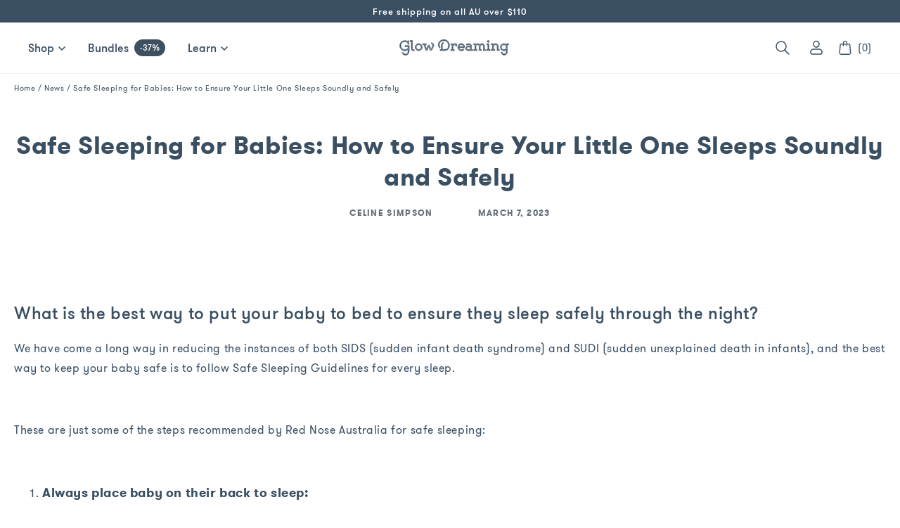

--- FILE ---
content_type: text/html; charset=utf-8
request_url: https://glowdreaming.com/blogs/news/safe-sleeping-for-babies-how-to-ensure-your-little-one-sleeps-soundly-and-safely
body_size: 43545
content:
<!doctype html>
<html class="no-js" lang="en">
  <head>
    <!-- TrustBox script -->
<script type="text/javascript" src="//widget.trustpilot.com/bootstrap/v5/tp.widget.bootstrap.min.js" async></script>
<!-- End TrustBox script -->
    
    <meta charset="utf-8">
    <meta http-equiv="X-UA-Compatible" content="IE=edge">
    <meta name="viewport" content="width=device-width,initial-scale=1">
    <meta name="theme-color" content="">
    <link rel="canonical" href="https://glowdreaming.com/blogs/news/safe-sleeping-for-babies-how-to-ensure-your-little-one-sleeps-soundly-and-safely">
    <link rel="preconnect" href="https://cdn.shopify.com" crossorigin>
<link
  rel="stylesheet"
  href="https://unpkg.com/swiper@8/swiper-bundle.min.css"
/>
    
    <link rel="stylesheet" href="https://unpkg.com/flickity@2/dist/flickity.min.css">
<script src="https://unpkg.com/flickity@2/dist/flickity.pkgd.min.js"></script>
<script src="https://cdn.jsdelivr.net/npm/sticksy@0.2.0/dist/sticksy.min.js"></script>
<script src="https://unpkg.com/swiper@8/swiper-bundle.min.js"></script><link rel="icon" type="image/png" href="//glowdreaming.com/cdn/shop/files/Screenshot_2023-10-24_at_11.07.54_am_32x32.png?v=1698106084"><link rel="preconnect" href="https://fonts.shopifycdn.com" crossorigin><title>
      Safe Sleeping for Babies: How to Ensure Your Little One Sleeps Soundly
 &ndash; Glow Dreaming</title>

    
      <meta name="description" content="What is the best way to put your baby to bed to ensure they sleep safely through the night? We have come a long way in reducing the instances of both SIDS (sudden infant death syndrome) and SUDI (sudden unexplained death in infants), and the best way to keep your baby safe is to follow Safe Sleeping Guidelines for ever">
    

    

<meta property="og:site_name" content="Glow Dreaming">
<meta property="og:url" content="https://glowdreaming.com/blogs/news/safe-sleeping-for-babies-how-to-ensure-your-little-one-sleeps-soundly-and-safely">
<meta property="og:title" content="Safe Sleeping for Babies: How to Ensure Your Little One Sleeps Soundly">
<meta property="og:type" content="article">
<meta property="og:description" content="What is the best way to put your baby to bed to ensure they sleep safely through the night? We have come a long way in reducing the instances of both SIDS (sudden infant death syndrome) and SUDI (sudden unexplained death in infants), and the best way to keep your baby safe is to follow Safe Sleeping Guidelines for ever"><meta property="og:image" content="http://glowdreaming.com/cdn/shop/articles/Untitled_design_1.png?v=1677736589">
  <meta property="og:image:secure_url" content="https://glowdreaming.com/cdn/shop/articles/Untitled_design_1.png?v=1677736589">
  <meta property="og:image:width" content="940">
  <meta property="og:image:height" content="688"><meta name="twitter:site" content="@theglowdreaming"><meta name="twitter:card" content="summary_large_image">
<meta name="twitter:title" content="Safe Sleeping for Babies: How to Ensure Your Little One Sleeps Soundly">
<meta name="twitter:description" content="What is the best way to put your baby to bed to ensure they sleep safely through the night? We have come a long way in reducing the instances of both SIDS (sudden infant death syndrome) and SUDI (sudden unexplained death in infants), and the best way to keep your baby safe is to follow Safe Sleeping Guidelines for ever">


    <script src="//glowdreaming.com/cdn/shop/t/174/assets/global.js?v=76738898700505536271729131369" defer="defer"></script>
       <script src="//glowdreaming.com/cdn/shop/t/174/assets/vendor.js?v=94594236937227910391729131367" ></script>
    <script src="//glowdreaming.com/cdn/shop/t/174/assets/process-custom.js?v=147917340555964839511729131542" defer="defer"></script>
    

    
    


<script>
  // requestIdleCallback shim https://gist.github.com/paullewis/55efe5d6f05434a96c36
  window.requestIdleCallback=window.requestIdleCallback||function(e){return setTimeout(function(){var n=Date.now();e({didTimeout:!1,timeRemaining:function(){return Math.max(0,50-(Date.now()-n))}})},1)},window.cancelIdleCallback=window.cancelIdleCallback||function(e){clearTimeout(e)};
</script>














  
























  

  <script type="text/javascript" data-delayed-urls>
    (function () {
      var urlsToPreload = ["https:\/\/static.klaviyo.com\/onsite\/js\/klaviyo.js?company_id=TR86Vj\u0026shop=glow-dreaming.myshopify.com","https:\/\/static.klaviyo.com\/onsite\/js\/klaviyo.js?company_id=TR86Vj\u0026shop=glow-dreaming.myshopify.com","https:\/\/static.rechargecdn.com\/assets\/js\/widget.min.js?shop=glow-dreaming.myshopify.com","https:\/\/cdn.nfcube.com\/instafeed-6b13cd2ebcd89877dc06264907ea9e7d.js?shop=glow-dreaming.myshopify.com","https:\/\/config.gorgias.chat\/bundle-loader\/01GYCC5YHWMDY0VTE9E5AAD5HT?source=shopify1click\u0026shop=glow-dreaming.myshopify.com","https:\/\/cdn.shopify.com\/s\/files\/1\/1565\/2659\/t\/132\/assets\/booster_eu_cookie_15652659.js?v=1702423855\u0026shop=glow-dreaming.myshopify.com","https:\/\/d18eg7dreypte5.cloudfront.net\/browse-abandonment\/smsbump_timer.js?shop=glow-dreaming.myshopify.com","https:\/\/d18eg7dreypte5.cloudfront.net\/scripts\/integrations\/subscription.js?shop=glow-dreaming.myshopify.com","https:\/\/cdn.rebuyengine.com\/onsite\/js\/rebuy.js?shop=glow-dreaming.myshopify.com","https:\/\/cdn.attn.tv\/glowdreaming\/dtag.js?shop=glow-dreaming.myshopify.com","https:\/\/public.9gtb.com\/loader.js?g_cvt_id=26dc5a98-45ae-45e5-8fa8-940583c71bda\u0026shop=glow-dreaming.myshopify.com"];
      var x = document.getElementsByTagName('script')[0];

      for (var i = 0; i < urlsToPreload.length; i++) {
        var url = urlsToPreload[i];
        if (!url) { continue; }
        var link = document.createElement('link');
        link.rel = "preload";
        link.as = "script";
        link.href = url;
        x.parentNode.insertBefore(link, x);
      }

      function loadDelayedUrls() {
        setTimeout(function () {
          window.requestIdleCallback(function () {
            var urlsToDelay = [];
            for (var j = 0; j < urlsToDelay.length; j++) {
              var url = urlsToDelay[j];
              if (!url) { continue; }
              var s = document.createElement('script');
              s.type = 'text/javascript';
              s.async = true;
              s.defer = true;
              s.src = url;
              x.parentNode.insertBefore(s, x);
            }
          })
        }, 6000)
      }

      document.addEventListener("DOMContentLoaded", loadDelayedUrls);
    })()
  </script><!-- CONTENT FOR HEADER -->
<script>window.performance && window.performance.mark && window.performance.mark('shopify.content_for_header.start');</script><meta name="facebook-domain-verification" content="j7pl12bub5cepu402q1lzubg2zy9ic">
<meta id="shopify-digital-wallet" name="shopify-digital-wallet" content="/15652659/digital_wallets/dialog">
<meta name="shopify-checkout-api-token" content="717ec99a36a13ae24259990fc8bb2d64">
<meta id="in-context-paypal-metadata" data-shop-id="15652659" data-venmo-supported="false" data-environment="production" data-locale="en_US" data-paypal-v4="true" data-currency="AUD">
<link rel="alternate" type="application/atom+xml" title="Feed" href="/blogs/news.atom" />
<link rel="alternate" hreflang="x-default" href="https://glowdreaming.com/blogs/news/safe-sleeping-for-babies-how-to-ensure-your-little-one-sleeps-soundly-and-safely">
<link rel="alternate" hreflang="en-AU" href="https://glowdreaming.com/blogs/news/safe-sleeping-for-babies-how-to-ensure-your-little-one-sleeps-soundly-and-safely">
<link rel="alternate" hreflang="en-NZ" href="https://nz.glowdreaming.com/blogs/news/safe-sleeping-for-babies-how-to-ensure-your-little-one-sleeps-soundly-and-safely">
<link rel="alternate" hreflang="en-US" href="https://usa.glowdreaming.com/blogs/news/safe-sleeping-for-babies-how-to-ensure-your-little-one-sleeps-soundly-and-safely">
<script async="async" src="/checkouts/internal/preloads.js?locale=en-AU"></script>
<link rel="preconnect" href="https://shop.app" crossorigin="anonymous">
<script async="async" src="https://shop.app/checkouts/internal/preloads.js?locale=en-AU&shop_id=15652659" crossorigin="anonymous"></script>
<script id="apple-pay-shop-capabilities" type="application/json">{"shopId":15652659,"countryCode":"AU","currencyCode":"AUD","merchantCapabilities":["supports3DS"],"merchantId":"gid:\/\/shopify\/Shop\/15652659","merchantName":"Glow Dreaming","requiredBillingContactFields":["postalAddress","email"],"requiredShippingContactFields":["postalAddress","email"],"shippingType":"shipping","supportedNetworks":["visa","masterCard","amex","jcb"],"total":{"type":"pending","label":"Glow Dreaming","amount":"1.00"},"shopifyPaymentsEnabled":true,"supportsSubscriptions":true}</script>
<script id="shopify-features" type="application/json">{"accessToken":"717ec99a36a13ae24259990fc8bb2d64","betas":["rich-media-storefront-analytics"],"domain":"glowdreaming.com","predictiveSearch":true,"shopId":15652659,"locale":"en"}</script>
<script>var Shopify = Shopify || {};
Shopify.shop = "glow-dreaming.myshopify.com";
Shopify.locale = "en";
Shopify.currency = {"active":"AUD","rate":"1.0"};
Shopify.country = "AU";
Shopify.theme = {"name":"STANDARD Production - NEW Cart","id":140156666011,"schema_name":"Dawn","schema_version":"3.0.0","theme_store_id":null,"role":"main"};
Shopify.theme.handle = "null";
Shopify.theme.style = {"id":null,"handle":null};
Shopify.cdnHost = "glowdreaming.com/cdn";
Shopify.routes = Shopify.routes || {};
Shopify.routes.root = "/";</script>
<script type="module">!function(o){(o.Shopify=o.Shopify||{}).modules=!0}(window);</script>
<script>!function(o){function n(){var o=[];function n(){o.push(Array.prototype.slice.apply(arguments))}return n.q=o,n}var t=o.Shopify=o.Shopify||{};t.loadFeatures=n(),t.autoloadFeatures=n()}(window);</script>
<script>
  window.ShopifyPay = window.ShopifyPay || {};
  window.ShopifyPay.apiHost = "shop.app\/pay";
  window.ShopifyPay.redirectState = null;
</script>
<script id="shop-js-analytics" type="application/json">{"pageType":"article"}</script>
<script defer="defer" async type="module" src="//glowdreaming.com/cdn/shopifycloud/shop-js/modules/v2/client.init-shop-cart-sync_BN7fPSNr.en.esm.js"></script>
<script defer="defer" async type="module" src="//glowdreaming.com/cdn/shopifycloud/shop-js/modules/v2/chunk.common_Cbph3Kss.esm.js"></script>
<script defer="defer" async type="module" src="//glowdreaming.com/cdn/shopifycloud/shop-js/modules/v2/chunk.modal_DKumMAJ1.esm.js"></script>
<script type="module">
  await import("//glowdreaming.com/cdn/shopifycloud/shop-js/modules/v2/client.init-shop-cart-sync_BN7fPSNr.en.esm.js");
await import("//glowdreaming.com/cdn/shopifycloud/shop-js/modules/v2/chunk.common_Cbph3Kss.esm.js");
await import("//glowdreaming.com/cdn/shopifycloud/shop-js/modules/v2/chunk.modal_DKumMAJ1.esm.js");

  window.Shopify.SignInWithShop?.initShopCartSync?.({"fedCMEnabled":true,"windoidEnabled":true});

</script>
<script>
  window.Shopify = window.Shopify || {};
  if (!window.Shopify.featureAssets) window.Shopify.featureAssets = {};
  window.Shopify.featureAssets['shop-js'] = {"shop-cart-sync":["modules/v2/client.shop-cart-sync_CJVUk8Jm.en.esm.js","modules/v2/chunk.common_Cbph3Kss.esm.js","modules/v2/chunk.modal_DKumMAJ1.esm.js"],"init-fed-cm":["modules/v2/client.init-fed-cm_7Fvt41F4.en.esm.js","modules/v2/chunk.common_Cbph3Kss.esm.js","modules/v2/chunk.modal_DKumMAJ1.esm.js"],"init-shop-email-lookup-coordinator":["modules/v2/client.init-shop-email-lookup-coordinator_Cc088_bR.en.esm.js","modules/v2/chunk.common_Cbph3Kss.esm.js","modules/v2/chunk.modal_DKumMAJ1.esm.js"],"init-windoid":["modules/v2/client.init-windoid_hPopwJRj.en.esm.js","modules/v2/chunk.common_Cbph3Kss.esm.js","modules/v2/chunk.modal_DKumMAJ1.esm.js"],"shop-button":["modules/v2/client.shop-button_B0jaPSNF.en.esm.js","modules/v2/chunk.common_Cbph3Kss.esm.js","modules/v2/chunk.modal_DKumMAJ1.esm.js"],"shop-cash-offers":["modules/v2/client.shop-cash-offers_DPIskqss.en.esm.js","modules/v2/chunk.common_Cbph3Kss.esm.js","modules/v2/chunk.modal_DKumMAJ1.esm.js"],"shop-toast-manager":["modules/v2/client.shop-toast-manager_CK7RT69O.en.esm.js","modules/v2/chunk.common_Cbph3Kss.esm.js","modules/v2/chunk.modal_DKumMAJ1.esm.js"],"init-shop-cart-sync":["modules/v2/client.init-shop-cart-sync_BN7fPSNr.en.esm.js","modules/v2/chunk.common_Cbph3Kss.esm.js","modules/v2/chunk.modal_DKumMAJ1.esm.js"],"init-customer-accounts-sign-up":["modules/v2/client.init-customer-accounts-sign-up_CfPf4CXf.en.esm.js","modules/v2/client.shop-login-button_DeIztwXF.en.esm.js","modules/v2/chunk.common_Cbph3Kss.esm.js","modules/v2/chunk.modal_DKumMAJ1.esm.js"],"pay-button":["modules/v2/client.pay-button_CgIwFSYN.en.esm.js","modules/v2/chunk.common_Cbph3Kss.esm.js","modules/v2/chunk.modal_DKumMAJ1.esm.js"],"init-customer-accounts":["modules/v2/client.init-customer-accounts_DQ3x16JI.en.esm.js","modules/v2/client.shop-login-button_DeIztwXF.en.esm.js","modules/v2/chunk.common_Cbph3Kss.esm.js","modules/v2/chunk.modal_DKumMAJ1.esm.js"],"avatar":["modules/v2/client.avatar_BTnouDA3.en.esm.js"],"init-shop-for-new-customer-accounts":["modules/v2/client.init-shop-for-new-customer-accounts_CsZy_esa.en.esm.js","modules/v2/client.shop-login-button_DeIztwXF.en.esm.js","modules/v2/chunk.common_Cbph3Kss.esm.js","modules/v2/chunk.modal_DKumMAJ1.esm.js"],"shop-follow-button":["modules/v2/client.shop-follow-button_BRMJjgGd.en.esm.js","modules/v2/chunk.common_Cbph3Kss.esm.js","modules/v2/chunk.modal_DKumMAJ1.esm.js"],"checkout-modal":["modules/v2/client.checkout-modal_B9Drz_yf.en.esm.js","modules/v2/chunk.common_Cbph3Kss.esm.js","modules/v2/chunk.modal_DKumMAJ1.esm.js"],"shop-login-button":["modules/v2/client.shop-login-button_DeIztwXF.en.esm.js","modules/v2/chunk.common_Cbph3Kss.esm.js","modules/v2/chunk.modal_DKumMAJ1.esm.js"],"lead-capture":["modules/v2/client.lead-capture_DXYzFM3R.en.esm.js","modules/v2/chunk.common_Cbph3Kss.esm.js","modules/v2/chunk.modal_DKumMAJ1.esm.js"],"shop-login":["modules/v2/client.shop-login_CA5pJqmO.en.esm.js","modules/v2/chunk.common_Cbph3Kss.esm.js","modules/v2/chunk.modal_DKumMAJ1.esm.js"],"payment-terms":["modules/v2/client.payment-terms_BxzfvcZJ.en.esm.js","modules/v2/chunk.common_Cbph3Kss.esm.js","modules/v2/chunk.modal_DKumMAJ1.esm.js"]};
</script>
<script>(function() {
  var isLoaded = false;
  function asyncLoad() {
    if (isLoaded) return;
    isLoaded = true;
    var urls = ["https:\/\/static.klaviyo.com\/onsite\/js\/klaviyo.js?company_id=TR86Vj\u0026shop=glow-dreaming.myshopify.com","https:\/\/static.klaviyo.com\/onsite\/js\/klaviyo.js?company_id=TR86Vj\u0026shop=glow-dreaming.myshopify.com","https:\/\/static.rechargecdn.com\/assets\/js\/widget.min.js?shop=glow-dreaming.myshopify.com","https:\/\/cdn.nfcube.com\/instafeed-6b13cd2ebcd89877dc06264907ea9e7d.js?shop=glow-dreaming.myshopify.com","https:\/\/config.gorgias.chat\/bundle-loader\/01GYCC5YHWMDY0VTE9E5AAD5HT?source=shopify1click\u0026shop=glow-dreaming.myshopify.com","https:\/\/cdn.shopify.com\/s\/files\/1\/1565\/2659\/t\/132\/assets\/booster_eu_cookie_15652659.js?v=1702423855\u0026shop=glow-dreaming.myshopify.com","https:\/\/d18eg7dreypte5.cloudfront.net\/browse-abandonment\/smsbump_timer.js?shop=glow-dreaming.myshopify.com","https:\/\/d18eg7dreypte5.cloudfront.net\/scripts\/integrations\/subscription.js?shop=glow-dreaming.myshopify.com","https:\/\/cdn.rebuyengine.com\/onsite\/js\/rebuy.js?shop=glow-dreaming.myshopify.com","https:\/\/cdn.attn.tv\/glowdreaming\/dtag.js?shop=glow-dreaming.myshopify.com","https:\/\/public.9gtb.com\/loader.js?g_cvt_id=26dc5a98-45ae-45e5-8fa8-940583c71bda\u0026shop=glow-dreaming.myshopify.com"];
    for (var i = 0; i < urls.length; i++) {
      var s = document.createElement('script');
      s.type = 'text/javascript';
      s.async = true;
      s.src = urls[i];
      var x = document.getElementsByTagName('script')[0];
      x.parentNode.insertBefore(s, x);
    }
  };
  if(window.attachEvent) {
    window.attachEvent('onload', asyncLoad);
  } else {
    window.addEventListener('load', asyncLoad, false);
  }
})();</script>
<script id="__st">var __st={"a":15652659,"offset":39600,"reqid":"f01d8ac8-cc23-44a8-a391-ec5ede125252-1769985292","pageurl":"glowdreaming.com\/blogs\/news\/safe-sleeping-for-babies-how-to-ensure-your-little-one-sleeps-soundly-and-safely","s":"articles-559186935963","u":"8aab5fc18c4e","p":"article","rtyp":"article","rid":559186935963};</script>
<script>window.ShopifyPaypalV4VisibilityTracking = true;</script>
<script id="captcha-bootstrap">!function(){'use strict';const t='contact',e='account',n='new_comment',o=[[t,t],['blogs',n],['comments',n],[t,'customer']],c=[[e,'customer_login'],[e,'guest_login'],[e,'recover_customer_password'],[e,'create_customer']],r=t=>t.map((([t,e])=>`form[action*='/${t}']:not([data-nocaptcha='true']) input[name='form_type'][value='${e}']`)).join(','),a=t=>()=>t?[...document.querySelectorAll(t)].map((t=>t.form)):[];function s(){const t=[...o],e=r(t);return a(e)}const i='password',u='form_key',d=['recaptcha-v3-token','g-recaptcha-response','h-captcha-response',i],f=()=>{try{return window.sessionStorage}catch{return}},m='__shopify_v',_=t=>t.elements[u];function p(t,e,n=!1){try{const o=window.sessionStorage,c=JSON.parse(o.getItem(e)),{data:r}=function(t){const{data:e,action:n}=t;return t[m]||n?{data:e,action:n}:{data:t,action:n}}(c);for(const[e,n]of Object.entries(r))t.elements[e]&&(t.elements[e].value=n);n&&o.removeItem(e)}catch(o){console.error('form repopulation failed',{error:o})}}const l='form_type',E='cptcha';function T(t){t.dataset[E]=!0}const w=window,h=w.document,L='Shopify',v='ce_forms',y='captcha';let A=!1;((t,e)=>{const n=(g='f06e6c50-85a8-45c8-87d0-21a2b65856fe',I='https://cdn.shopify.com/shopifycloud/storefront-forms-hcaptcha/ce_storefront_forms_captcha_hcaptcha.v1.5.2.iife.js',D={infoText:'Protected by hCaptcha',privacyText:'Privacy',termsText:'Terms'},(t,e,n)=>{const o=w[L][v],c=o.bindForm;if(c)return c(t,g,e,D).then(n);var r;o.q.push([[t,g,e,D],n]),r=I,A||(h.body.append(Object.assign(h.createElement('script'),{id:'captcha-provider',async:!0,src:r})),A=!0)});var g,I,D;w[L]=w[L]||{},w[L][v]=w[L][v]||{},w[L][v].q=[],w[L][y]=w[L][y]||{},w[L][y].protect=function(t,e){n(t,void 0,e),T(t)},Object.freeze(w[L][y]),function(t,e,n,w,h,L){const[v,y,A,g]=function(t,e,n){const i=e?o:[],u=t?c:[],d=[...i,...u],f=r(d),m=r(i),_=r(d.filter((([t,e])=>n.includes(e))));return[a(f),a(m),a(_),s()]}(w,h,L),I=t=>{const e=t.target;return e instanceof HTMLFormElement?e:e&&e.form},D=t=>v().includes(t);t.addEventListener('submit',(t=>{const e=I(t);if(!e)return;const n=D(e)&&!e.dataset.hcaptchaBound&&!e.dataset.recaptchaBound,o=_(e),c=g().includes(e)&&(!o||!o.value);(n||c)&&t.preventDefault(),c&&!n&&(function(t){try{if(!f())return;!function(t){const e=f();if(!e)return;const n=_(t);if(!n)return;const o=n.value;o&&e.removeItem(o)}(t);const e=Array.from(Array(32),(()=>Math.random().toString(36)[2])).join('');!function(t,e){_(t)||t.append(Object.assign(document.createElement('input'),{type:'hidden',name:u})),t.elements[u].value=e}(t,e),function(t,e){const n=f();if(!n)return;const o=[...t.querySelectorAll(`input[type='${i}']`)].map((({name:t})=>t)),c=[...d,...o],r={};for(const[a,s]of new FormData(t).entries())c.includes(a)||(r[a]=s);n.setItem(e,JSON.stringify({[m]:1,action:t.action,data:r}))}(t,e)}catch(e){console.error('failed to persist form',e)}}(e),e.submit())}));const S=(t,e)=>{t&&!t.dataset[E]&&(n(t,e.some((e=>e===t))),T(t))};for(const o of['focusin','change'])t.addEventListener(o,(t=>{const e=I(t);D(e)&&S(e,y())}));const B=e.get('form_key'),M=e.get(l),P=B&&M;t.addEventListener('DOMContentLoaded',(()=>{const t=y();if(P)for(const e of t)e.elements[l].value===M&&p(e,B);[...new Set([...A(),...v().filter((t=>'true'===t.dataset.shopifyCaptcha))])].forEach((e=>S(e,t)))}))}(h,new URLSearchParams(w.location.search),n,t,e,['guest_login'])})(!0,!0)}();</script>
<script integrity="sha256-4kQ18oKyAcykRKYeNunJcIwy7WH5gtpwJnB7kiuLZ1E=" data-source-attribution="shopify.loadfeatures" defer="defer" src="//glowdreaming.com/cdn/shopifycloud/storefront/assets/storefront/load_feature-a0a9edcb.js" crossorigin="anonymous"></script>
<script crossorigin="anonymous" defer="defer" src="//glowdreaming.com/cdn/shopifycloud/storefront/assets/shopify_pay/storefront-65b4c6d7.js?v=20250812"></script>
<script data-source-attribution="shopify.dynamic_checkout.dynamic.init">var Shopify=Shopify||{};Shopify.PaymentButton=Shopify.PaymentButton||{isStorefrontPortableWallets:!0,init:function(){window.Shopify.PaymentButton.init=function(){};var t=document.createElement("script");t.src="https://glowdreaming.com/cdn/shopifycloud/portable-wallets/latest/portable-wallets.en.js",t.type="module",document.head.appendChild(t)}};
</script>
<script data-source-attribution="shopify.dynamic_checkout.buyer_consent">
  function portableWalletsHideBuyerConsent(e){var t=document.getElementById("shopify-buyer-consent"),n=document.getElementById("shopify-subscription-policy-button");t&&n&&(t.classList.add("hidden"),t.setAttribute("aria-hidden","true"),n.removeEventListener("click",e))}function portableWalletsShowBuyerConsent(e){var t=document.getElementById("shopify-buyer-consent"),n=document.getElementById("shopify-subscription-policy-button");t&&n&&(t.classList.remove("hidden"),t.removeAttribute("aria-hidden"),n.addEventListener("click",e))}window.Shopify?.PaymentButton&&(window.Shopify.PaymentButton.hideBuyerConsent=portableWalletsHideBuyerConsent,window.Shopify.PaymentButton.showBuyerConsent=portableWalletsShowBuyerConsent);
</script>
<script data-source-attribution="shopify.dynamic_checkout.cart.bootstrap">document.addEventListener("DOMContentLoaded",(function(){function t(){return document.querySelector("shopify-accelerated-checkout-cart, shopify-accelerated-checkout")}if(t())Shopify.PaymentButton.init();else{new MutationObserver((function(e,n){t()&&(Shopify.PaymentButton.init(),n.disconnect())})).observe(document.body,{childList:!0,subtree:!0})}}));
</script>
<link id="shopify-accelerated-checkout-styles" rel="stylesheet" media="screen" href="https://glowdreaming.com/cdn/shopifycloud/portable-wallets/latest/accelerated-checkout-backwards-compat.css" crossorigin="anonymous">
<style id="shopify-accelerated-checkout-cart">
        #shopify-buyer-consent {
  margin-top: 1em;
  display: inline-block;
  width: 100%;
}

#shopify-buyer-consent.hidden {
  display: none;
}

#shopify-subscription-policy-button {
  background: none;
  border: none;
  padding: 0;
  text-decoration: underline;
  font-size: inherit;
  cursor: pointer;
}

#shopify-subscription-policy-button::before {
  box-shadow: none;
}

      </style>
<script id="sections-script" data-sections="header,footer" defer="defer" src="//glowdreaming.com/cdn/shop/t/174/compiled_assets/scripts.js?v=33452"></script>
<script>window.performance && window.performance.mark && window.performance.mark('shopify.content_for_header.end');</script>
<!-- END CONTENT FOR HEADER -->



  <script id="bold-platform-data" type="application/json">
    {
        "shop": {
            "domain": "glowdreaming.com",
            "permanent_domain": "glow-dreaming.myshopify.com",
            "url": "https://glowdreaming.com",
            "secure_url": "https://glowdreaming.com",
            "money_format": "\u003cspan class=money\u003e${{amount}}\u003c\/span\u003e",
            "currency": "AUD"
        },
        "customer": {
            "id": null,
            "tags": null
        },
        "cart": {"note":null,"attributes":{},"original_total_price":0,"total_price":0,"total_discount":0,"total_weight":0.0,"item_count":0,"items":[],"requires_shipping":false,"currency":"AUD","items_subtotal_price":0,"cart_level_discount_applications":[],"checkout_charge_amount":0},
        "template": "article",
        "product": null,
        "collection": null
    }
</script>
<style>
    .money[data-product-id], .money[data-product-handle], .money[data-variant-id], .money[data-line-index], .money[data-cart-total] {
        animation: moneyAnimation 0s 2s forwards;
        visibility: hidden;
    }
    @keyframes moneyAnimation {
        to   { visibility: visible; }
    }
</style>

<script src="https://static.boldcommerce.com/bold-platform/sf/pr.js" type="text/javascript"></script>
  
<script>window.BOLD = window.BOLD || {};
    window.BOLD.common = window.BOLD.common || {};
    window.BOLD.common.Shopify = window.BOLD.common.Shopify || {};
    window.BOLD.common.Shopify.shop = {
      domain: 'glowdreaming.com',
      permanent_domain: 'glow-dreaming.myshopify.com',
      url: 'https://glowdreaming.com',
      secure_url: 'https://glowdreaming.com',
      money_format: "\u003cspan class=money\u003e${{amount}}\u003c\/span\u003e",
      currency: "AUD"
    };
    window.BOLD.common.Shopify.customer = {
      id: null,
      tags: null,
    };
    window.BOLD.common.Shopify.cart = {"note":null,"attributes":{},"original_total_price":0,"total_price":0,"total_discount":0,"total_weight":0.0,"item_count":0,"items":[],"requires_shipping":false,"currency":"AUD","items_subtotal_price":0,"cart_level_discount_applications":[],"checkout_charge_amount":0};
    window.BOLD.common.template = 'article';window.BOLD.common.Shopify.formatMoney = function(money, format) {
        function n(t, e) {
            return "undefined" == typeof t ? e : t
        }
        function r(t, e, r, i) {
            if (e = n(e, 2),
                r = n(r, ","),
                i = n(i, "."),
            isNaN(t) || null == t)
                return 0;
            t = (t / 100).toFixed(e);
            var o = t.split(".")
                , a = o[0].replace(/(\d)(?=(\d\d\d)+(?!\d))/g, "$1" + r)
                , s = o[1] ? i + o[1] : "";
            return a + s
        }
        "string" == typeof money && (money = money.replace(".", ""));
        var i = ""
            , o = /\{\{\s*(\w+)\s*\}\}/
            , a = format || window.BOLD.common.Shopify.shop.money_format || window.Shopify.money_format || "$ {{ amount }}";
        switch (a.match(o)[1]) {
            case "amount":
                i = r(money, 2, ",", ".");
                break;
            case "amount_no_decimals":
                i = r(money, 0, ",", ".");
                break;
            case "amount_with_comma_separator":
                i = r(money, 2, ".", ",");
                break;
            case "amount_no_decimals_with_comma_separator":
                i = r(money, 0, ".", ",");
                break;
            case "amount_with_space_separator":
                i = r(money, 2, " ", ",");
                break;
            case "amount_no_decimals_with_space_separator":
                i = r(money, 0, " ", ",");
                break;
            case "amount_with_apostrophe_separator":
                i = r(money, 2, "'", ".");
                break;
        }
        return a.replace(o, i);
    };
    window.BOLD.common.Shopify.saveProduct = function (handle, product) {
      if (typeof handle === 'string' && typeof window.BOLD.common.Shopify.products[handle] === 'undefined') {
        if (typeof product === 'number') {
          window.BOLD.common.Shopify.handles[product] = handle;
          product = { id: product };
        }
        window.BOLD.common.Shopify.products[handle] = product;
      }
    };
    window.BOLD.common.Shopify.saveVariant = function (variant_id, variant) {
      if (typeof variant_id === 'number' && typeof window.BOLD.common.Shopify.variants[variant_id] === 'undefined') {
        window.BOLD.common.Shopify.variants[variant_id] = variant;
      }
    };window.BOLD.common.Shopify.products = window.BOLD.common.Shopify.products || {};
    window.BOLD.common.Shopify.variants = window.BOLD.common.Shopify.variants || {};
    window.BOLD.common.Shopify.handles = window.BOLD.common.Shopify.handles || {};window.BOLD.common.Shopify.saveProduct(null, null);window.BOLD.apps_installed = {"Product Bundles":3,"Xero":1} || {};window.BOLD.common.Shopify.metafields = window.BOLD.common.Shopify.metafields || {};window.BOLD.common.Shopify.metafields["bold_rp"] = {};window.BOLD.common.Shopify.metafields["bold_csp_defaults"] = {};window.BOLD.common.cacheParams = window.BOLD.common.cacheParams || {};
    window.BOLD.common.cacheParams.bundles = 1683516172;
</script>

  
<script src="https://bundles.boldapps.net/js/bundles.js" type="text/javascript"></script>
<link href="//glowdreaming.com/cdn/shop/t/174/assets/bold-bundles.css?v=130529407477575019971729131367" rel="stylesheet" type="text/css" media="all" />
<script>
    window.BOLD.common.cacheParams.bundles = 1683319426;
</script>


    <style data-shopify>
      @font-face {
  font-family: Assistant;
  font-weight: 400;
  font-style: normal;
  font-display: swap;
  src: url("//glowdreaming.com/cdn/fonts/assistant/assistant_n4.9120912a469cad1cc292572851508ca49d12e768.woff2") format("woff2"),
       url("//glowdreaming.com/cdn/fonts/assistant/assistant_n4.6e9875ce64e0fefcd3f4446b7ec9036b3ddd2985.woff") format("woff");
}

      @font-face {
  font-family: Assistant;
  font-weight: 700;
  font-style: normal;
  font-display: swap;
  src: url("//glowdreaming.com/cdn/fonts/assistant/assistant_n7.bf44452348ec8b8efa3aa3068825305886b1c83c.woff2") format("woff2"),
       url("//glowdreaming.com/cdn/fonts/assistant/assistant_n7.0c887fee83f6b3bda822f1150b912c72da0f7b64.woff") format("woff");
}

      
      
      @font-face {
  font-family: Assistant;
  font-weight: 400;
  font-style: normal;
  font-display: swap;
  src: url("//glowdreaming.com/cdn/fonts/assistant/assistant_n4.9120912a469cad1cc292572851508ca49d12e768.woff2") format("woff2"),
       url("//glowdreaming.com/cdn/fonts/assistant/assistant_n4.6e9875ce64e0fefcd3f4446b7ec9036b3ddd2985.woff") format("woff");
}


      :root {
        --font-body-family: Assistant, sans-serif;
        --font-body-style: normal;
        --font-body-weight: 400;

        --font-heading-family: Assistant, sans-serif;
        --font-heading-style: normal;
        --font-heading-weight: 400;

        --font-body-scale: 1.0;
        --font-heading-scale: 1.0;

        --color-base-text: 58, 79, 98;
        --color-shadow: 58, 79, 98;
        --color-base-background-1: 255, 255, 255;
        --color-base-background-2: 243, 243, 243;
        --color-base-solid-button-labels: 255, 255, 255;
        --color-base-outline-button-labels: 18, 18, 18;
        --color-base-accent-1: 58, 79, 98;
        --color-base-accent-2: 243, 251, 255;
        --payment-terms-background-color: #FFFFFF;

        --gradient-base-background-1: #FFFFFF;
        --gradient-base-background-2: linear-gradient(40deg, rgba(45, 204, 211, 1) 5%, rgba(243, 251, 255, 1) 34%, rgba(243, 251, 255, 1) 93%);
        --gradient-base-accent-1: #3a4f62;
        --gradient-base-accent-2: #f3fbff;

        --media-padding: px;
        --media-border-opacity: 0.05;
        --media-border-width: 1px;
        --media-radius: 0px;
        --media-shadow-opacity: 0.0;
        --media-shadow-horizontal-offset: 0px;
        --media-shadow-vertical-offset: 0px;
        --media-shadow-blur-radius: 0px;

        --page-width: 100rem;
        --page-width-margin: 0rem;

        --card-image-padding: 0.0rem;
        --card-corner-radius: 0.0rem;
        --card-text-alignment: left;
        --card-border-width: 0.0rem;
        --card-border-opacity: 0.0;
        --card-shadow-opacity: 0.1;
        --card-shadow-horizontal-offset: 0.0rem;
        --card-shadow-vertical-offset: 0.0rem;
        --card-shadow-blur-radius: 0.0rem;

        --badge-corner-radius: 4.0rem;

        --popup-border-width: 1px;
        --popup-border-opacity: 0.1;
        --popup-corner-radius: 0px;
        --popup-shadow-opacity: 0.0;
        --popup-shadow-horizontal-offset: 0px;
        --popup-shadow-vertical-offset: 0px;
        --popup-shadow-blur-radius: 0px;

        --drawer-border-width: 1px;
        --drawer-border-opacity: 0.1;
        --drawer-shadow-opacity: 0.0;
        --drawer-shadow-horizontal-offset: 0px;
        --drawer-shadow-vertical-offset: 0px;
        --drawer-shadow-blur-radius: 0px;

        --spacing-sections-desktop: 0px;
        --spacing-sections-mobile: 0px;

        --grid-desktop-vertical-spacing: 8px;
        --grid-desktop-horizontal-spacing: 8px;
        --grid-mobile-vertical-spacing: 4px;
        --grid-mobile-horizontal-spacing: 4px;

        --text-boxes-border-opacity: 0.0;
        --text-boxes-border-width: 0px;
        --text-boxes-radius: 0px;
        --text-boxes-shadow-opacity: 0.0;
        --text-boxes-shadow-horizontal-offset: 0px;
        --text-boxes-shadow-vertical-offset: 0px;
        --text-boxes-shadow-blur-radius: 0px;

        --buttons-radius: 40px;
        --buttons-radius-outset: 41px;
        --buttons-border-width: 1px;
        --buttons-border-opacity: 1.0;
        --buttons-shadow-opacity: 0.0;
        --buttons-shadow-horizontal-offset: 0px;
        --buttons-shadow-vertical-offset: 0px;
        --buttons-shadow-blur-radius: 0px;
        --buttons-border-offset: 0.3px;

        --inputs-radius: 40px;
        --inputs-border-width: 1px;
        --inputs-border-opacity: 1.0;
        --inputs-shadow-opacity: 0.0;
        --inputs-shadow-horizontal-offset: 0px;
        --inputs-margin-offset: 0px;
        --inputs-shadow-vertical-offset: 0px;
        --inputs-shadow-blur-radius: 0px;
        --inputs-radius-outset: 41px;

        --variant-pills-radius: 40px;
        --variant-pills-border-width: 1px;
        --variant-pills-border-opacity: 0.55;
        --variant-pills-shadow-opacity: 0.0;
        --variant-pills-shadow-horizontal-offset: 0px;
        --variant-pills-shadow-vertical-offset: 0px;
        --variant-pills-shadow-blur-radius: 0px;
      }

      *,
      *::before,
      *::after {
        box-sizing: inherit;
      }

      html {
        box-sizing: border-box;
        font-size: calc(var(--font-body-scale) * 62.5%);
        height: 100%;
      }

      body {
        display: grid;
        grid-template-rows: auto auto 1fr auto;
        grid-template-columns: 100%;
        min-height: 100%;
        margin: 0;
        font-size: 1.5rem;
        letter-spacing: 0.06rem;
        line-height: calc(1 + 0.8 / var(--font-body-scale));
        font-family: var(--font-body-family);
        font-style: var(--font-body-style);
        font-weight: var(--font-body-weight);
      }

      @media screen and (min-width: 750px) {
        body {
          font-size: 1.6rem;
        }
      }
    </style>

    <link href="//glowdreaming.com/cdn/shop/t/174/assets/base.css?v=42811358501218022531741752562" rel="stylesheet" type="text/css" media="all" />
    <link href="//glowdreaming.com/cdn/shop/t/174/assets/vendor.css?v=142454844058146822171729131367" rel="stylesheet" type="text/css" media="all" />
    <link href="//glowdreaming.com/cdn/shop/t/174/assets/custom.css?v=69433876822077683831741752563" rel="stylesheet" type="text/css" media="all" />
    <link href="//glowdreaming.com/cdn/shop/t/174/assets/process.css?v=83448814840754407001739756769" rel="stylesheet" type="text/css" media="all" />
<link rel="preload" as="font" href="//glowdreaming.com/cdn/fonts/assistant/assistant_n4.9120912a469cad1cc292572851508ca49d12e768.woff2" type="font/woff2" crossorigin><link rel="preload" as="font" href="//glowdreaming.com/cdn/fonts/assistant/assistant_n4.9120912a469cad1cc292572851508ca49d12e768.woff2" type="font/woff2" crossorigin><link rel="stylesheet" href="//glowdreaming.com/cdn/shop/t/174/assets/component-predictive-search.css?v=165644661289088488651729131369" media="print" onload="this.media='all'">


    
    <script>
    window.dataLayer = window.dataLayer || [];
    window.dataLayer.push({
        'pageTemplate': 'article',
        
        'userType': 'guest'
        
    });
    (function(w,d,s,l,i){w[l]=w[l]||[];w[l].push({'gtm.start':
    new Date().getTime(),event:'gtm.js'});var f=d.getElementsByTagName(s)[0],
    j=d.createElement(s),dl=l!='dataLayer'?'&l='+l:'';j.async=true;j.src=
    'https://www.googletagmanager.com/gtm.js?id='+i+dl;f.parentNode.insertBefore(j,f);
    })(window,document,'script','dataLayer','GTM-M9DBN5L');
    </script>

    
<script>
var _buildShopifyDataLayer = function () {
    var domReady = (function () {
        var fns = [],
            isPageLoaded = document.readyState === 'interactive' || document.readyState === 'complete' || document.readyState === 'loaded';

        function callReady () {
            isPageLoaded = true;
            while (fns.length) {
                fns.shift()();
            }
        }

        if (!isPageLoaded) {
            document.addEventListener('DOMContentLoaded', callReady);
        }

        function domReady (callback) {
            if (isPageLoaded) {
                callback();
            } else {
                fns.push(callback);
            }
        }

        return domReady;
    }());
    
    
    
    
};
_buildShopifyDataLayer();
</script>

    
    <script>document.documentElement.className = document.documentElement.className.replace('no-js', 'js');
    if (Shopify.designMode) {
      document.documentElement.classList.add('shopify-design-mode');
    }
    </script>

    <!-- Stamped - Begin Script-->
<script async type="text/javascript" data-api-key="" id="stamped-script-widget" src="https://cdn-stamped-io.azureedge.net/files/widget.min.js"></script>
<!-- Stamped - End Script -->
  
        
        <!-- candyrack-script -->
        <script src="//glowdreaming.com/cdn/shop/t/174/assets/candyrack-config.js?v=62764138473455573221729131370" defer></script>
        <script src="https://candyrack.ds-cdn.com/static/main.js?shop=glow-dreaming.myshopify.com"></script>
        <!-- / candyrack-script -->
        
    <script type="text/javascript">
    (function(c,l,a,r,i,t,y){
        c[a]=c[a]||function(){(c[a].q=c[a].q||[]).push(arguments)};
        t=l.createElement(r);t.async=1;t.src="https://www.clarity.ms/tag/"+i;
        y=l.getElementsByTagName(r)[0];y.parentNode.insertBefore(t,y);
    })(window, document, "clarity", "script", "a2bel6v4lf");
</script>
    
    <!-- Start of Async ProveSource Code --><script>!function(o,i){window.provesrc&&window.console&&console.error&&console.error("ProveSource is included twice in this page."),provesrc=window.provesrc={dq:[],display:function(){this.dq.push(arguments)}},o._provesrcAsyncInit=function(){provesrc.init({apiKey:"eyJhbGciOiJIUzI1NiIsInR5cCI6IkpXVCJ9.eyJhY2NvdW50SWQiOiI2MTQyODc3ZDRmMDFlZTU0MmJkMTJlNDAiLCJpYXQiOjE2MzE3NTAwMTN9.ud8O8znQP1uYVmAnCwJle3jiAp56Aw4ZikwTxH6o6H0",v:"0.0.4"})};var r=i.createElement("script");r.type="text/javascript",r.async=!0,r["ch"+"ar"+"set"]="UTF-8",r.src="https://cdn.provesrc.com/provesrc.js";var e=i.getElementsByTagName("script")[0];e.parentNode.insertBefore(r,e)}(window,document);</script><!-- End of Async ProveSource Code -->
  <script type="text/javascript">
    (function(c,l,a,r,i,t,y){
        c[a]=c[a]||function(){(c[a].q=c[a].q||[]).push(arguments)};
        t=l.createElement(r);t.async=1;t.src="https://www.clarity.ms/tag/"+i;
        y=l.getElementsByTagName(r)[0];y.parentNode.insertBefore(t,y);
    })(window, document, "clarity", "script", "a2b800n1uv");
</script>      
  
<script id="docapp-cart">window.docappCart = {"note":null,"attributes":{},"original_total_price":0,"total_price":0,"total_discount":0,"total_weight":0.0,"item_count":0,"items":[],"requires_shipping":false,"currency":"AUD","items_subtotal_price":0,"cart_level_discount_applications":[],"checkout_charge_amount":0}; window.docappCart.currency = "an>"; window.docappCart.shop_currency = "AUD";</script>
<script id="docapp-free-item-speedup">
(() => { if (!document.documentElement.innerHTML.includes('\\/shop' + '\\/js' + '\\/free-gift-cart-upsell-pro.min.js') || window.freeGiftCartUpsellProAppLoaded) return; let script = document.createElement('script'); script.src = "https://d2fk970j0emtue.cloudfront.net/shop/js/free-gift-cart-upsell-pro.min.js?shop=glow-dreaming.myshopify.com"; document.getElementById('docapp-free-item-speedup').after(script); })();
</script>
  <script>
  window.__productReviewSettings = {
    brandId: '440f755e-1331-4288-be2d-9bcede58677c',
    externalCatalogId: '327892e2-9f34-5d52-82d9-661e53b50d42'
  };
</script>
<script src="https://cdn.productreview.com.au/assets/widgets/loader.js" async></script>
    <script>
  (function(w,d,t,r,u)
  {
    var f,n,i;
    w[u]=w[u]||[],f=function()
    {
      var o={ti:"20265759", enableAutoSpaTracking: true};
      o.q=w[u],w[u]=new UET(o),w[u].push("pageLoad")
    },
    n=d.createElement(t),n.src=r,n.async=1,n.onload=n.onreadystatechange=function()
    {
      var s=this.readyState;
      s&&s!=="loaded"&&s!=="complete"||(f(),n.onload=n.onreadystatechange=null)
    },
    i=d.getElementsByTagName(t)[0],i.parentNode.insertBefore(n,i)
  })
  (window,document,"script","//bat.bing.com/bat.js","uetq");
</script>



<!-- Start MyRegistry Javascript -->
<script type='text/javascript' xml='space'> (function() { var as = document.createElement('script'); as.type = 'text/javascript'; as.async = true; as.src = 'https://www.myregistry.com/ScriptPlatform/Shopify/AddToMrButton.js?siteKey=Wy5kbRKuzDSym9X7eoaQlg2&version=' + (new Date().getTime()); var s = document.getElementsByTagName('script')[0]; s.parentNode.insertBefore(as, s); })(); </script>
<!-- End MyRegistry Javascript -->

<meta name="google-site-verification" content="4UiJ7JF2daeMjTmwNIsKWNJP5XUnX5T8gfqBfpI4eKA" />
  
<!-- BEGIN app block: shopify://apps/klaviyo-email-marketing-sms/blocks/klaviyo-onsite-embed/2632fe16-c075-4321-a88b-50b567f42507 -->












  <script async src="https://static.klaviyo.com/onsite/js/TR86Vj/klaviyo.js?company_id=TR86Vj"></script>
  <script>!function(){if(!window.klaviyo){window._klOnsite=window._klOnsite||[];try{window.klaviyo=new Proxy({},{get:function(n,i){return"push"===i?function(){var n;(n=window._klOnsite).push.apply(n,arguments)}:function(){for(var n=arguments.length,o=new Array(n),w=0;w<n;w++)o[w]=arguments[w];var t="function"==typeof o[o.length-1]?o.pop():void 0,e=new Promise((function(n){window._klOnsite.push([i].concat(o,[function(i){t&&t(i),n(i)}]))}));return e}}})}catch(n){window.klaviyo=window.klaviyo||[],window.klaviyo.push=function(){var n;(n=window._klOnsite).push.apply(n,arguments)}}}}();</script>

  




  <script>
    window.klaviyoReviewsProductDesignMode = false
  </script>







<!-- END app block --><!-- BEGIN app block: shopify://apps/attentive/blocks/attn-tag/8df62c72-8fe4-407e-a5b3-72132be30a0d --><script type="text/javascript" src="https://cdn.attn.tv/glowdreaming-au/dtag.js?source=app-embed" defer="defer"></script>


<!-- END app block --><!-- BEGIN app block: shopify://apps/yotpo-product-reviews/blocks/settings/eb7dfd7d-db44-4334-bc49-c893b51b36cf -->


  <script type="text/javascript" src="https://cdn-widgetsrepository.yotpo.com/v1/loader/hhvAkXGFINTfA0nbGGA3NdSmTwk0bw2xoIKCxock?languageCode=en" async></script>



  
<!-- END app block --><script src="https://cdn.shopify.com/extensions/8d2c31d3-a828-4daf-820f-80b7f8e01c39/nova-eu-cookie-bar-gdpr-4/assets/nova-cookie-app-embed.js" type="text/javascript" defer="defer"></script>
<link href="https://cdn.shopify.com/extensions/8d2c31d3-a828-4daf-820f-80b7f8e01c39/nova-eu-cookie-bar-gdpr-4/assets/nova-cookie.css" rel="stylesheet" type="text/css" media="all">
<link href="https://monorail-edge.shopifysvc.com" rel="dns-prefetch">
<script>(function(){if ("sendBeacon" in navigator && "performance" in window) {try {var session_token_from_headers = performance.getEntriesByType('navigation')[0].serverTiming.find(x => x.name == '_s').description;} catch {var session_token_from_headers = undefined;}var session_cookie_matches = document.cookie.match(/_shopify_s=([^;]*)/);var session_token_from_cookie = session_cookie_matches && session_cookie_matches.length === 2 ? session_cookie_matches[1] : "";var session_token = session_token_from_headers || session_token_from_cookie || "";function handle_abandonment_event(e) {var entries = performance.getEntries().filter(function(entry) {return /monorail-edge.shopifysvc.com/.test(entry.name);});if (!window.abandonment_tracked && entries.length === 0) {window.abandonment_tracked = true;var currentMs = Date.now();var navigation_start = performance.timing.navigationStart;var payload = {shop_id: 15652659,url: window.location.href,navigation_start,duration: currentMs - navigation_start,session_token,page_type: "article"};window.navigator.sendBeacon("https://monorail-edge.shopifysvc.com/v1/produce", JSON.stringify({schema_id: "online_store_buyer_site_abandonment/1.1",payload: payload,metadata: {event_created_at_ms: currentMs,event_sent_at_ms: currentMs}}));}}window.addEventListener('pagehide', handle_abandonment_event);}}());</script>
<script id="web-pixels-manager-setup">(function e(e,d,r,n,o){if(void 0===o&&(o={}),!Boolean(null===(a=null===(i=window.Shopify)||void 0===i?void 0:i.analytics)||void 0===a?void 0:a.replayQueue)){var i,a;window.Shopify=window.Shopify||{};var t=window.Shopify;t.analytics=t.analytics||{};var s=t.analytics;s.replayQueue=[],s.publish=function(e,d,r){return s.replayQueue.push([e,d,r]),!0};try{self.performance.mark("wpm:start")}catch(e){}var l=function(){var e={modern:/Edge?\/(1{2}[4-9]|1[2-9]\d|[2-9]\d{2}|\d{4,})\.\d+(\.\d+|)|Firefox\/(1{2}[4-9]|1[2-9]\d|[2-9]\d{2}|\d{4,})\.\d+(\.\d+|)|Chrom(ium|e)\/(9{2}|\d{3,})\.\d+(\.\d+|)|(Maci|X1{2}).+ Version\/(15\.\d+|(1[6-9]|[2-9]\d|\d{3,})\.\d+)([,.]\d+|)( \(\w+\)|)( Mobile\/\w+|) Safari\/|Chrome.+OPR\/(9{2}|\d{3,})\.\d+\.\d+|(CPU[ +]OS|iPhone[ +]OS|CPU[ +]iPhone|CPU IPhone OS|CPU iPad OS)[ +]+(15[._]\d+|(1[6-9]|[2-9]\d|\d{3,})[._]\d+)([._]\d+|)|Android:?[ /-](13[3-9]|1[4-9]\d|[2-9]\d{2}|\d{4,})(\.\d+|)(\.\d+|)|Android.+Firefox\/(13[5-9]|1[4-9]\d|[2-9]\d{2}|\d{4,})\.\d+(\.\d+|)|Android.+Chrom(ium|e)\/(13[3-9]|1[4-9]\d|[2-9]\d{2}|\d{4,})\.\d+(\.\d+|)|SamsungBrowser\/([2-9]\d|\d{3,})\.\d+/,legacy:/Edge?\/(1[6-9]|[2-9]\d|\d{3,})\.\d+(\.\d+|)|Firefox\/(5[4-9]|[6-9]\d|\d{3,})\.\d+(\.\d+|)|Chrom(ium|e)\/(5[1-9]|[6-9]\d|\d{3,})\.\d+(\.\d+|)([\d.]+$|.*Safari\/(?![\d.]+ Edge\/[\d.]+$))|(Maci|X1{2}).+ Version\/(10\.\d+|(1[1-9]|[2-9]\d|\d{3,})\.\d+)([,.]\d+|)( \(\w+\)|)( Mobile\/\w+|) Safari\/|Chrome.+OPR\/(3[89]|[4-9]\d|\d{3,})\.\d+\.\d+|(CPU[ +]OS|iPhone[ +]OS|CPU[ +]iPhone|CPU IPhone OS|CPU iPad OS)[ +]+(10[._]\d+|(1[1-9]|[2-9]\d|\d{3,})[._]\d+)([._]\d+|)|Android:?[ /-](13[3-9]|1[4-9]\d|[2-9]\d{2}|\d{4,})(\.\d+|)(\.\d+|)|Mobile Safari.+OPR\/([89]\d|\d{3,})\.\d+\.\d+|Android.+Firefox\/(13[5-9]|1[4-9]\d|[2-9]\d{2}|\d{4,})\.\d+(\.\d+|)|Android.+Chrom(ium|e)\/(13[3-9]|1[4-9]\d|[2-9]\d{2}|\d{4,})\.\d+(\.\d+|)|Android.+(UC? ?Browser|UCWEB|U3)[ /]?(15\.([5-9]|\d{2,})|(1[6-9]|[2-9]\d|\d{3,})\.\d+)\.\d+|SamsungBrowser\/(5\.\d+|([6-9]|\d{2,})\.\d+)|Android.+MQ{2}Browser\/(14(\.(9|\d{2,})|)|(1[5-9]|[2-9]\d|\d{3,})(\.\d+|))(\.\d+|)|K[Aa][Ii]OS\/(3\.\d+|([4-9]|\d{2,})\.\d+)(\.\d+|)/},d=e.modern,r=e.legacy,n=navigator.userAgent;return n.match(d)?"modern":n.match(r)?"legacy":"unknown"}(),u="modern"===l?"modern":"legacy",c=(null!=n?n:{modern:"",legacy:""})[u],f=function(e){return[e.baseUrl,"/wpm","/b",e.hashVersion,"modern"===e.buildTarget?"m":"l",".js"].join("")}({baseUrl:d,hashVersion:r,buildTarget:u}),m=function(e){var d=e.version,r=e.bundleTarget,n=e.surface,o=e.pageUrl,i=e.monorailEndpoint;return{emit:function(e){var a=e.status,t=e.errorMsg,s=(new Date).getTime(),l=JSON.stringify({metadata:{event_sent_at_ms:s},events:[{schema_id:"web_pixels_manager_load/3.1",payload:{version:d,bundle_target:r,page_url:o,status:a,surface:n,error_msg:t},metadata:{event_created_at_ms:s}}]});if(!i)return console&&console.warn&&console.warn("[Web Pixels Manager] No Monorail endpoint provided, skipping logging."),!1;try{return self.navigator.sendBeacon.bind(self.navigator)(i,l)}catch(e){}var u=new XMLHttpRequest;try{return u.open("POST",i,!0),u.setRequestHeader("Content-Type","text/plain"),u.send(l),!0}catch(e){return console&&console.warn&&console.warn("[Web Pixels Manager] Got an unhandled error while logging to Monorail."),!1}}}}({version:r,bundleTarget:l,surface:e.surface,pageUrl:self.location.href,monorailEndpoint:e.monorailEndpoint});try{o.browserTarget=l,function(e){var d=e.src,r=e.async,n=void 0===r||r,o=e.onload,i=e.onerror,a=e.sri,t=e.scriptDataAttributes,s=void 0===t?{}:t,l=document.createElement("script"),u=document.querySelector("head"),c=document.querySelector("body");if(l.async=n,l.src=d,a&&(l.integrity=a,l.crossOrigin="anonymous"),s)for(var f in s)if(Object.prototype.hasOwnProperty.call(s,f))try{l.dataset[f]=s[f]}catch(e){}if(o&&l.addEventListener("load",o),i&&l.addEventListener("error",i),u)u.appendChild(l);else{if(!c)throw new Error("Did not find a head or body element to append the script");c.appendChild(l)}}({src:f,async:!0,onload:function(){if(!function(){var e,d;return Boolean(null===(d=null===(e=window.Shopify)||void 0===e?void 0:e.analytics)||void 0===d?void 0:d.initialized)}()){var d=window.webPixelsManager.init(e)||void 0;if(d){var r=window.Shopify.analytics;r.replayQueue.forEach((function(e){var r=e[0],n=e[1],o=e[2];d.publishCustomEvent(r,n,o)})),r.replayQueue=[],r.publish=d.publishCustomEvent,r.visitor=d.visitor,r.initialized=!0}}},onerror:function(){return m.emit({status:"failed",errorMsg:"".concat(f," has failed to load")})},sri:function(e){var d=/^sha384-[A-Za-z0-9+/=]+$/;return"string"==typeof e&&d.test(e)}(c)?c:"",scriptDataAttributes:o}),m.emit({status:"loading"})}catch(e){m.emit({status:"failed",errorMsg:(null==e?void 0:e.message)||"Unknown error"})}}})({shopId: 15652659,storefrontBaseUrl: "https://glowdreaming.com",extensionsBaseUrl: "https://extensions.shopifycdn.com/cdn/shopifycloud/web-pixels-manager",monorailEndpoint: "https://monorail-edge.shopifysvc.com/unstable/produce_batch",surface: "storefront-renderer",enabledBetaFlags: ["2dca8a86"],webPixelsConfigList: [{"id":"2047148187","configuration":"{\"env\":\"prod\"}","eventPayloadVersion":"v1","runtimeContext":"LAX","scriptVersion":"3dbd78f0aeeb2c473821a9db9e2dd54a","type":"APP","apiClientId":3977633,"privacyPurposes":["ANALYTICS","MARKETING"],"dataSharingAdjustments":{"protectedCustomerApprovalScopes":["read_customer_address","read_customer_email","read_customer_name","read_customer_personal_data","read_customer_phone"]}},{"id":"864321691","configuration":"{\"shopId\":\"glow-dreaming.myshopify.com\"}","eventPayloadVersion":"v1","runtimeContext":"STRICT","scriptVersion":"674c31de9c131805829c42a983792da6","type":"APP","apiClientId":2753413,"privacyPurposes":["ANALYTICS","MARKETING","SALE_OF_DATA"],"dataSharingAdjustments":{"protectedCustomerApprovalScopes":["read_customer_address","read_customer_email","read_customer_name","read_customer_personal_data","read_customer_phone"]}},{"id":"839942299","configuration":"{\"yotpoStoreId\":\"hhvAkXGFINTfA0nbGGA3NdSmTwk0bw2xoIKCxock\"}","eventPayloadVersion":"v1","runtimeContext":"STRICT","scriptVersion":"8bb37a256888599d9a3d57f0551d3859","type":"APP","apiClientId":70132,"privacyPurposes":["ANALYTICS","MARKETING","SALE_OF_DATA"],"dataSharingAdjustments":{"protectedCustomerApprovalScopes":["read_customer_address","read_customer_email","read_customer_name","read_customer_personal_data","read_customer_phone"]}},{"id":"625475739","configuration":"{\"config\":\"{\\\"pixel_id\\\":\\\"G-MTFP885P1S\\\",\\\"google_tag_ids\\\":[\\\"G-MTFP885P1S\\\",\\\"AW-806941019\\\",\\\"GT-MJBKL46D\\\"],\\\"target_country\\\":\\\"AU\\\",\\\"gtag_events\\\":[{\\\"type\\\":\\\"search\\\",\\\"action_label\\\":[\\\"G-MTFP885P1S\\\",\\\"AW-806941019\\\/Kt6yCKCW45waENvi44AD\\\"]},{\\\"type\\\":\\\"begin_checkout\\\",\\\"action_label\\\":[\\\"G-MTFP885P1S\\\",\\\"AW-806941019\\\/41kzCKaW45waENvi44AD\\\"]},{\\\"type\\\":\\\"view_item\\\",\\\"action_label\\\":[\\\"G-MTFP885P1S\\\",\\\"AW-806941019\\\/THxNCJ2W45waENvi44AD\\\",\\\"MC-ZMQ21KGKKJ\\\"]},{\\\"type\\\":\\\"purchase\\\",\\\"action_label\\\":[\\\"G-MTFP885P1S\\\",\\\"AW-806941019\\\/Z6GSCJeW45waENvi44AD\\\",\\\"MC-ZMQ21KGKKJ\\\"]},{\\\"type\\\":\\\"page_view\\\",\\\"action_label\\\":[\\\"G-MTFP885P1S\\\",\\\"AW-806941019\\\/x4EUCJqW45waENvi44AD\\\",\\\"MC-ZMQ21KGKKJ\\\"]},{\\\"type\\\":\\\"add_payment_info\\\",\\\"action_label\\\":[\\\"G-MTFP885P1S\\\",\\\"AW-806941019\\\/IVLJCKmW45waENvi44AD\\\"]},{\\\"type\\\":\\\"add_to_cart\\\",\\\"action_label\\\":[\\\"G-MTFP885P1S\\\",\\\"AW-806941019\\\/EvoLCKOW45waENvi44AD\\\"]}],\\\"enable_monitoring_mode\\\":false}\"}","eventPayloadVersion":"v1","runtimeContext":"OPEN","scriptVersion":"b2a88bafab3e21179ed38636efcd8a93","type":"APP","apiClientId":1780363,"privacyPurposes":[],"dataSharingAdjustments":{"protectedCustomerApprovalScopes":["read_customer_address","read_customer_email","read_customer_name","read_customer_personal_data","read_customer_phone"]}},{"id":"512819355","configuration":"{\"pixelCode\":\"CKJ0RSBC77UBVFV1C2TG\"}","eventPayloadVersion":"v1","runtimeContext":"STRICT","scriptVersion":"22e92c2ad45662f435e4801458fb78cc","type":"APP","apiClientId":4383523,"privacyPurposes":["ANALYTICS","MARKETING","SALE_OF_DATA"],"dataSharingAdjustments":{"protectedCustomerApprovalScopes":["read_customer_address","read_customer_email","read_customer_name","read_customer_personal_data","read_customer_phone"]}},{"id":"234750107","configuration":"{\"store\":\"glow-dreaming.myshopify.com\"}","eventPayloadVersion":"v1","runtimeContext":"STRICT","scriptVersion":"281adb97b4f6f92355e784671c2fdee2","type":"APP","apiClientId":740217,"privacyPurposes":["ANALYTICS","MARKETING","SALE_OF_DATA"],"dataSharingAdjustments":{"protectedCustomerApprovalScopes":["read_customer_address","read_customer_email","read_customer_name","read_customer_personal_data","read_customer_phone"]}},{"id":"198410395","configuration":"{\"pixel_id\":\"325626814442126\",\"pixel_type\":\"facebook_pixel\",\"metaapp_system_user_token\":\"-\"}","eventPayloadVersion":"v1","runtimeContext":"OPEN","scriptVersion":"ca16bc87fe92b6042fbaa3acc2fbdaa6","type":"APP","apiClientId":2329312,"privacyPurposes":["ANALYTICS","MARKETING","SALE_OF_DATA"],"dataSharingAdjustments":{"protectedCustomerApprovalScopes":["read_customer_address","read_customer_email","read_customer_name","read_customer_personal_data","read_customer_phone"]}},{"id":"shopify-app-pixel","configuration":"{}","eventPayloadVersion":"v1","runtimeContext":"STRICT","scriptVersion":"0450","apiClientId":"shopify-pixel","type":"APP","privacyPurposes":["ANALYTICS","MARKETING"]},{"id":"shopify-custom-pixel","eventPayloadVersion":"v1","runtimeContext":"LAX","scriptVersion":"0450","apiClientId":"shopify-pixel","type":"CUSTOM","privacyPurposes":["ANALYTICS","MARKETING"]}],isMerchantRequest: false,initData: {"shop":{"name":"Glow Dreaming","paymentSettings":{"currencyCode":"AUD"},"myshopifyDomain":"glow-dreaming.myshopify.com","countryCode":"AU","storefrontUrl":"https:\/\/glowdreaming.com"},"customer":null,"cart":null,"checkout":null,"productVariants":[],"purchasingCompany":null},},"https://glowdreaming.com/cdn","1d2a099fw23dfb22ep557258f5m7a2edbae",{"modern":"","legacy":""},{"shopId":"15652659","storefrontBaseUrl":"https:\/\/glowdreaming.com","extensionBaseUrl":"https:\/\/extensions.shopifycdn.com\/cdn\/shopifycloud\/web-pixels-manager","surface":"storefront-renderer","enabledBetaFlags":"[\"2dca8a86\"]","isMerchantRequest":"false","hashVersion":"1d2a099fw23dfb22ep557258f5m7a2edbae","publish":"custom","events":"[[\"page_viewed\",{}]]"});</script><script>
  window.ShopifyAnalytics = window.ShopifyAnalytics || {};
  window.ShopifyAnalytics.meta = window.ShopifyAnalytics.meta || {};
  window.ShopifyAnalytics.meta.currency = 'AUD';
  var meta = {"page":{"pageType":"article","resourceType":"article","resourceId":559186935963,"requestId":"f01d8ac8-cc23-44a8-a391-ec5ede125252-1769985292"}};
  for (var attr in meta) {
    window.ShopifyAnalytics.meta[attr] = meta[attr];
  }
</script>
<script class="analytics">
  (function () {
    var customDocumentWrite = function(content) {
      var jquery = null;

      if (window.jQuery) {
        jquery = window.jQuery;
      } else if (window.Checkout && window.Checkout.$) {
        jquery = window.Checkout.$;
      }

      if (jquery) {
        jquery('body').append(content);
      }
    };

    var hasLoggedConversion = function(token) {
      if (token) {
        return document.cookie.indexOf('loggedConversion=' + token) !== -1;
      }
      return false;
    }

    var setCookieIfConversion = function(token) {
      if (token) {
        var twoMonthsFromNow = new Date(Date.now());
        twoMonthsFromNow.setMonth(twoMonthsFromNow.getMonth() + 2);

        document.cookie = 'loggedConversion=' + token + '; expires=' + twoMonthsFromNow;
      }
    }

    var trekkie = window.ShopifyAnalytics.lib = window.trekkie = window.trekkie || [];
    if (trekkie.integrations) {
      return;
    }
    trekkie.methods = [
      'identify',
      'page',
      'ready',
      'track',
      'trackForm',
      'trackLink'
    ];
    trekkie.factory = function(method) {
      return function() {
        var args = Array.prototype.slice.call(arguments);
        args.unshift(method);
        trekkie.push(args);
        return trekkie;
      };
    };
    for (var i = 0; i < trekkie.methods.length; i++) {
      var key = trekkie.methods[i];
      trekkie[key] = trekkie.factory(key);
    }
    trekkie.load = function(config) {
      trekkie.config = config || {};
      trekkie.config.initialDocumentCookie = document.cookie;
      var first = document.getElementsByTagName('script')[0];
      var script = document.createElement('script');
      script.type = 'text/javascript';
      script.onerror = function(e) {
        var scriptFallback = document.createElement('script');
        scriptFallback.type = 'text/javascript';
        scriptFallback.onerror = function(error) {
                var Monorail = {
      produce: function produce(monorailDomain, schemaId, payload) {
        var currentMs = new Date().getTime();
        var event = {
          schema_id: schemaId,
          payload: payload,
          metadata: {
            event_created_at_ms: currentMs,
            event_sent_at_ms: currentMs
          }
        };
        return Monorail.sendRequest("https://" + monorailDomain + "/v1/produce", JSON.stringify(event));
      },
      sendRequest: function sendRequest(endpointUrl, payload) {
        // Try the sendBeacon API
        if (window && window.navigator && typeof window.navigator.sendBeacon === 'function' && typeof window.Blob === 'function' && !Monorail.isIos12()) {
          var blobData = new window.Blob([payload], {
            type: 'text/plain'
          });

          if (window.navigator.sendBeacon(endpointUrl, blobData)) {
            return true;
          } // sendBeacon was not successful

        } // XHR beacon

        var xhr = new XMLHttpRequest();

        try {
          xhr.open('POST', endpointUrl);
          xhr.setRequestHeader('Content-Type', 'text/plain');
          xhr.send(payload);
        } catch (e) {
          console.log(e);
        }

        return false;
      },
      isIos12: function isIos12() {
        return window.navigator.userAgent.lastIndexOf('iPhone; CPU iPhone OS 12_') !== -1 || window.navigator.userAgent.lastIndexOf('iPad; CPU OS 12_') !== -1;
      }
    };
    Monorail.produce('monorail-edge.shopifysvc.com',
      'trekkie_storefront_load_errors/1.1',
      {shop_id: 15652659,
      theme_id: 140156666011,
      app_name: "storefront",
      context_url: window.location.href,
      source_url: "//glowdreaming.com/cdn/s/trekkie.storefront.c59ea00e0474b293ae6629561379568a2d7c4bba.min.js"});

        };
        scriptFallback.async = true;
        scriptFallback.src = '//glowdreaming.com/cdn/s/trekkie.storefront.c59ea00e0474b293ae6629561379568a2d7c4bba.min.js';
        first.parentNode.insertBefore(scriptFallback, first);
      };
      script.async = true;
      script.src = '//glowdreaming.com/cdn/s/trekkie.storefront.c59ea00e0474b293ae6629561379568a2d7c4bba.min.js';
      first.parentNode.insertBefore(script, first);
    };
    trekkie.load(
      {"Trekkie":{"appName":"storefront","development":false,"defaultAttributes":{"shopId":15652659,"isMerchantRequest":null,"themeId":140156666011,"themeCityHash":"4882445979786439954","contentLanguage":"en","currency":"AUD"},"isServerSideCookieWritingEnabled":true,"monorailRegion":"shop_domain","enabledBetaFlags":["65f19447","b5387b81"]},"Session Attribution":{},"S2S":{"facebookCapiEnabled":true,"source":"trekkie-storefront-renderer","apiClientId":580111}}
    );

    var loaded = false;
    trekkie.ready(function() {
      if (loaded) return;
      loaded = true;

      window.ShopifyAnalytics.lib = window.trekkie;

      var originalDocumentWrite = document.write;
      document.write = customDocumentWrite;
      try { window.ShopifyAnalytics.merchantGoogleAnalytics.call(this); } catch(error) {};
      document.write = originalDocumentWrite;

      window.ShopifyAnalytics.lib.page(null,{"pageType":"article","resourceType":"article","resourceId":559186935963,"requestId":"f01d8ac8-cc23-44a8-a391-ec5ede125252-1769985292","shopifyEmitted":true});

      var match = window.location.pathname.match(/checkouts\/(.+)\/(thank_you|post_purchase)/)
      var token = match? match[1]: undefined;
      if (!hasLoggedConversion(token)) {
        setCookieIfConversion(token);
        
      }
    });


        var eventsListenerScript = document.createElement('script');
        eventsListenerScript.async = true;
        eventsListenerScript.src = "//glowdreaming.com/cdn/shopifycloud/storefront/assets/shop_events_listener-3da45d37.js";
        document.getElementsByTagName('head')[0].appendChild(eventsListenerScript);

})();</script>
  <script>
  if (!window.ga || (window.ga && typeof window.ga !== 'function')) {
    window.ga = function ga() {
      (window.ga.q = window.ga.q || []).push(arguments);
      if (window.Shopify && window.Shopify.analytics && typeof window.Shopify.analytics.publish === 'function') {
        window.Shopify.analytics.publish("ga_stub_called", {}, {sendTo: "google_osp_migration"});
      }
      console.error("Shopify's Google Analytics stub called with:", Array.from(arguments), "\nSee https://help.shopify.com/manual/promoting-marketing/pixels/pixel-migration#google for more information.");
    };
    if (window.Shopify && window.Shopify.analytics && typeof window.Shopify.analytics.publish === 'function') {
      window.Shopify.analytics.publish("ga_stub_initialized", {}, {sendTo: "google_osp_migration"});
    }
  }
</script>
<script
  defer
  src="https://glowdreaming.com/cdn/shopifycloud/perf-kit/shopify-perf-kit-3.1.0.min.js"
  data-application="storefront-renderer"
  data-shop-id="15652659"
  data-render-region="gcp-us-central1"
  data-page-type="article"
  data-theme-instance-id="140156666011"
  data-theme-name="Dawn"
  data-theme-version="3.0.0"
  data-monorail-region="shop_domain"
  data-resource-timing-sampling-rate="10"
  data-shs="true"
  data-shs-beacon="true"
  data-shs-export-with-fetch="true"
  data-shs-logs-sample-rate="1"
  data-shs-beacon-endpoint="https://glowdreaming.com/api/collect"
></script>
</head>
        

  <body class="gradient">
    

    <div id="shopify-section-country-selector" class="shopify-section"><style>
  #shopify-section-country-selector {
    display: none;
  }
</style>
<details class="country-selector">

  <summary class="country__current-country">
    <div class="country-selector__title">
      
        
<p>AUD</p>

          <svg aria-hidden="true" focusable="false" role="presentation" class="icon icon-caret" viewBox="0 0 10 6">
            <path fill-rule="evenodd" clip-rule="evenodd" d="M9.354.646a.5.5 0 00-.708 0L5 4.293 1.354.646a.5.5 0 00-.708.708l4 4a.5.5 0 00.708 0l4-4a.5.5 0 000-.708z" fill="currentColor"> </path>
          </svg>

        

        

    </div>
  </summary>

  <div class="country-selector__options">
    
          <a class="country-selector__link" href="">$AUD
          </a>
  </div>

</details>




</div>

    <a class="skip-to-content-link button visually-hidden" href="#MainContent">
      Skip to content
    </a>
    <sticky-header class="custom-sticky-header" data-sticky-header>
    <div id="shopify-section-announcement-bar" class="shopify-section"><style>
  .anc{
    display: flex;
    justify-content:space-between;
    list-style-type:none;
    padding: 0;
  }
  .anc .swiper-slide {
    width: 100% !important;
  }
  .anc.with-single-item {justify-content: center;}
  .anc-text{
    color:#000000;
  }
  #shopify-section-announcement-bar {
    background-color: #3a4f62;
  }
  .announcement-bar__message {padding: 0 0!important;}
  #shopify-section-announcement-bar .swiper.anc_swiper {
    max-width: 1620px;
    padding: 0 1rem;
  }
  @media only screen and (max-width: 768px) {
    .mhide{display: none;}
  }
  @media (min-width: 750px) {
    #shopify-section-announcement-bar .swiper.anc_swiper {padding: 0 4rem;}
  }
  @media (min-width: 901px) {
    
    .anc.swiper-wrapper li:first-of-type .announcement-bar__message {text-align: left;}
    .anc.swiper-wrapper li:last-of-type .announcement-bar__message {text-align: right;}
    .anc.with-single-item li:last-of-type .announcement-bar__message {text-align: center;}
  }
  @media (max-width: 1023px) and (min-width: 561px) {
    .announcement-bar__message {font-size: 1rem;}
  }
</style>

<div class="swiper anc_swiper">
  <!-- Additional required wrapper -->

  <ul class="anc swiper-wrapper with-single-item"><li class="swiper-slide"><p class="anc-text announcement-bar__message h5">
          Free shipping on all AU over $110
</p></li></ul>
  
</div>






</div>
    <div id="shopify-section-header" class="shopify-section"><link rel="stylesheet" href="//glowdreaming.com/cdn/shop/t/174/assets/component-list-menu.css?v=149348371213700872781741752562" media="print" onload="this.media='all'">
<link rel="stylesheet" href="//glowdreaming.com/cdn/shop/t/174/assets/component-search.css?v=96455689198851321781729131368" media="print" onload="this.media='all'">
<link rel="stylesheet" href="//glowdreaming.com/cdn/shop/t/174/assets/component-menu-drawer.css?v=104836832562855743591741752563" media="print" onload="this.media='all'">
<link rel="stylesheet" href="//glowdreaming.com/cdn/shop/t/174/assets/component-cart-notification.css?v=107019900565326663291729131367" media="print" onload="this.media='all'">
<link rel="stylesheet" href="//glowdreaming.com/cdn/shop/t/174/assets/component-cart-items.css?v=83499610100384062201729131541" media="print" onload="this.media='all'"><link rel="stylesheet" href="//glowdreaming.com/cdn/shop/t/174/assets/component-price.css?v=117866455856705525541729131368" media="print" onload="this.media='all'">
  <link rel="stylesheet" href="//glowdreaming.com/cdn/shop/t/174/assets/component-loading-overlay.css?v=167310470843593579841729131367" media="print" onload="this.media='all'"><noscript><link href="//glowdreaming.com/cdn/shop/t/174/assets/component-list-menu.css?v=149348371213700872781741752562" rel="stylesheet" type="text/css" media="all" /></noscript>
<noscript><link href="//glowdreaming.com/cdn/shop/t/174/assets/component-search.css?v=96455689198851321781729131368" rel="stylesheet" type="text/css" media="all" /></noscript>
<noscript><link href="//glowdreaming.com/cdn/shop/t/174/assets/component-menu-drawer.css?v=104836832562855743591741752563" rel="stylesheet" type="text/css" media="all" /></noscript>
<noscript><link href="//glowdreaming.com/cdn/shop/t/174/assets/component-cart-notification.css?v=107019900565326663291729131367" rel="stylesheet" type="text/css" media="all" /></noscript>
<noscript><link href="//glowdreaming.com/cdn/shop/t/174/assets/component-cart-items.css?v=83499610100384062201729131541" rel="stylesheet" type="text/css" media="all" /></noscript>

<style>
  header-drawer {
    justify-self: start;
    /* margin-left: -1.2rem; */
  }

  @media screen and (min-width: 990px) {
    header-drawer {
      display: none;
    }
  }

  .menu-drawer-container {
    display: flex;
  }

  .list-menu {
    list-style: none;
    padding: 0;
    margin: 0;
  }

  .list-menu--inline {
    display: inline-flex;
    flex-wrap: wrap;
  }

  summary.list-menu__item {
    padding-right: 2.7rem;
  }

  .list-menu__item {
    display: flex;
    align-items: center;
    line-height: calc(1 + 0.3 / var(--font-body-scale));
      }

  .list-menu__item--link {
    text-decoration: none;
    padding-bottom: 1rem;
    padding-top: 1rem;
    line-height: calc(1 + 0.8 / var(--font-body-scale));
      }

  @media screen and (min-width: 750px) {
    .list-menu__item--link {
      padding-bottom: 0.5rem;
      padding-top: 0.5rem;
    }
  }
  header.header.header--center {
    display: flex;
    align-content: center;
    justify-content: space-between;
    align-items: center;
  }

  .header.header--center {
    margin-left: auto;
    margin-right: auto;
    max-width: 1620px;
  }
  
  header.header.header--center mega-menu .mega-menu-link, 
  header.header.header--center  mega-menu .mega-menu-btn {
    color: #3a4f62;
    font-weight: 500;
  }
  
  header.header.header--center mega-menu .mega-menu-link:hover, 
  header.header.header--center  mega-menu .mega-menu-btn:hover {color: #2dccd3;}
  
  .navbar-link.mega-menu-btn:after {border-color: #3a4f62;}
  .navbar-link.mega-menu-btn:hover:after {border-color: #2dccd3;}
  
  @media (min-width: 990px) {
    header.header.header--center .header__inline-menu {width: 41%;}
    .header__heading {
      text-align: center;
      width: calc(20% - 10px);
    }
    .header__icons {
      justify-content: flex-end;
      width: 40%;
    }
    .inline-search-item {
      display: -webkit-flex;
      display: flex;
      align-items: center;
    }
    .header__icons .header__search {margin: 0 24px 0 0;}
  }
  
  @media (max-width: 989px) {
    .header.header--center header-drawer {
      display: -webkit-flex;
      display: flex;
      align-items: center;
      width: 25%;
    }
    .header.header--center header-drawer .header__search {margin-left: 4px;}
    .header.header--center .header__icons {
      justify-content: flex-end;
      width: 25%;
    }
    .header.header--center .header__heading {width: 55%;}

    .header__icon .icon {
      height: 20px;
      width: 20px;
    }
  }
  /*--- Announcement ---*/
  .anc{
    display: flex;
    justify-content:space-between;
    list-style-type:none;
    margin: 7px 0;
    padding: 0;
  }
  .anc.with-single-item {justify-content: center;}
  .anc-text{
    color:#ffffff
  }
  #shopify-section-announcement-bar {
    background-color: #3a4f62;
  }
  .announcement-bar__message {padding: 0 0!important;}
  #shopify-section-announcement-bar .swiper.anc_swiper {
    max-width: 1620px;
    padding: 0 1rem;
  }
  @media only screen and (max-width: 768px) {
    .mhide{display: none;}
  }
  @media (min-width: 750px) {
    #shopify-section-announcement-bar .swiper.anc_swiper {padding: 0 4rem;}
  }
  @media (min-width: 901px) {
    .anc{
      margin: 8px 0;
    }

    .anc.swiper-wrapper li:first-of-type .announcement-bar__message {text-align: left;}
    .anc.swiper-wrapper li:last-of-type .announcement-bar__message {text-align: right;}
    .anc.with-single-item li:last-of-type .announcement-bar__message {text-align: center;}
  }
  @media (max-width: 1023px) and (min-width: 561px) {
    .announcement-bar__message {font-size: 1rem;}
  }  
    
</style>

<script src="//glowdreaming.com/cdn/shop/t/174/assets/details-disclosure.js?v=118626640824924522881729131368" defer="defer"></script>
<script src="//glowdreaming.com/cdn/shop/t/174/assets/details-modal.js?v=4511761896672669691729131366" defer="defer"></script>
<script src="//glowdreaming.com/cdn/shop/t/174/assets/cart-notification.js?v=18770815536247936311729131367" defer="defer"></script><script src="//glowdreaming.com/cdn/shop/t/174/assets/mega-menu.js?v=152113773688225812811741752564" defer="defer"></script>
  <link rel="stylesheet" href="//glowdreaming.com/cdn/shop/t/174/assets/component-mega-menu.css?v=107381856405128998861741752562" media="print" onload="this.media='all'">
  <noscript><link href="//glowdreaming.com/cdn/shop/t/174/assets/component-mega-menu.css?v=107381856405128998861741752562" rel="stylesheet" type="text/css" media="all" /></noscript><svg xmlns="http://www.w3.org/2000/svg" class="hidden">

  <symbol id="icon-search" viewBox="0 0 24 24" fill="none">
    <path d="M15.5303 14.4697L15 13.9393L13.9393 15L14.4697 15.5303L15.5303 14.4697ZM20.4697 21.5303C20.7626 21.8232 21.2374 21.8232 21.5303 21.5303C21.8232 21.2374 21.8232 20.7626 21.5303 20.4697L20.4697 21.5303ZM14.4697 15.5303L20.4697 21.5303L21.5303 20.4697L15.5303 14.4697L14.4697 15.5303Z" fill="#3E4F60"/>
    <circle cx="10" cy="10" r="7" stroke="#3E4F60" stroke-width="1.5"/>
  </symbol>

  <symbol id="icon-search" viewbox="0 0 18 19" fill="none">
    <path fill-rule="evenodd" clip-rule="evenodd" d="M11.03 11.68A5.784 5.784 0 112.85 3.5a5.784 5.784 0 018.18 8.18zm.26 1.12a6.78 6.78 0 11.72-.7l5.4 5.4a.5.5 0 11-.71.7l-5.41-5.4z" fill="currentColor"/>
  </symbol>

  <symbol id="icon-close" class="icon icon-close" fill="none" viewBox="0 0 18 17">
    <path d="M.865 15.978a.5.5 0 00.707.707l7.433-7.431 7.579 7.282a.501.501 0 00.846-.37.5.5 0 00-.153-.351L9.712 8.546l7.417-7.416a.5.5 0 10-.707-.708L8.991 7.853 1.413.573a.5.5 0 10-.693.72l7.563 7.268-7.418 7.417z" fill="currentColor">
  </symbol>
</svg>
<div class="header-wrapper color-background-1 gradient header-wrapper--border-bottom">

<header id="hamburger" class="header header--center header--has-menu">
<header-drawer data-breakpoint="tablet">
    <details class="menu-drawer-container">
      <summary  class="header__icon header__icon--menu header__icon--summary link" aria-label="Menu">
        <span class="header__icon-hamburger">
          <svg aria-hidden="true" focusable="false" role="presentation" class="icon icon-hamburger" width="14" height="11" viewBox="0 0 14 11" fill="none" xmlns="http://www.w3.org/2000/svg">
  <path d="M1 5.24261L13 5.24261" stroke="#3E4F60" stroke-width="1" stroke-linecap="round"/>
  <path d="M1 9.48529L13 9.48529" stroke="#3E4F60" stroke-width="1" stroke-linecap="round"/>
  <path d="M1 1L13 1" stroke="#3E4F60" stroke-width="1" stroke-linecap="round"/>
</svg>

          <svg xmlns="http://www.w3.org/2000/svg"  aria-hidden="true" focusable="false" role="presentation" class="icon icon-close" width="20" height="20" viewBox="0 0 20 20" fill="none">
  <path d="M5 5L15 15" stroke="#3E4F60" stroke-width="1.5" stroke-linecap="round"/>
  <path d="M15 5L5 15" stroke="#3E4F60" stroke-width="1.5" stroke-linecap="round"/>
</svg>
        </span>
      </summary>
      <div id="menu-drawer" aria-label="mobile-menu" class="menu-drawer" tabindex="-1">
        
        <div class="menu-drawer__inner-container">
          <div class="menu-drawer__navigation-container">
            
            <nav class="menu-drawer__navigation">
              

              <ul class="menu-drawer__menu list-menu" role="tablist" tabindex="-1" data-tabbed=false>



  
<li>
    <details>
      <summary role="button" aria-expanded="false" aria-controls="Shop with Images">
        <div class="menu-drawer__submenu-item link--text list-menu__item">
          <div class="menu-drawer__submenu-item-inner" >
            <span >Shop</span>
            
            
              
            
          </div>
        
          <svg  aria-hidden="true" focusable="false" role="presentation" xmlns="http://www.w3.org/2000/svg" width="16" height="16" viewBox="0 0 16 16" fill="none">
  <path d="M6 4L10 8L6 12" stroke="#3E4F60" stroke-width="1.2" stroke-linecap="round" stroke-linejoin="round"/>
</svg>
        </div>
      </summary>
      <div class="menu-drawer__submenu motion-reduce">
        <div class="menu-drawer__header">
          <button class="menu-drawer__close-button link--text" aria-expanded="true"><svg xmlns="http://www.w3.org/2000/svg" width="16" height="16" fill="none"><path d="M10 12 6 8l4-4" stroke="#3E4F60" stroke-width="1.5" stroke-linecap="round" stroke-linejoin="round"/></svg></button>
          <a href="#" class="menu-drawer__submenu-heading text-center">Shop</a>
        </div>
        <ul class="menu-drawer__submenu-inner"
          aria-orientation="vertical" 
          role="tab-panel" 
          aria-labelledby="Shop with Images" 
          data-menu-page="Shop with Images" >

          

  
  

  
    <li class="menu-drawer__submenu-item-list menu-drawer__submenu-item-top">
      <a class="menu-drawer__submenu-item" href="/products/glow-sleep-easy" data-ref="/products/glow-sleep-easy" data-level="2">
        
          <div class="menu-drawer__submenu-item-image">
            <img src="//glowdreaming.com/cdn/shop/files/Glow_Sleep_Easy.png?v=1739240044" alt="Glow Sleep Easy" loading="lazy"> 
          </div>
        

        <div class="menu-drawer__submenu-item-info">
          <h4>Glow Sleep Easy</h4>
          <p>For a good night sleep</p>
        </div>
      </a>
    </li>


  
  

  
    <li class="menu-drawer__submenu-item-list menu-drawer__submenu-item-top">
      <a class="menu-drawer__submenu-item" href="/products/glow-travel-sleep-easy" data-ref="/products/glow-travel-sleep-easy" data-level="2">
        
          <div class="menu-drawer__submenu-item-image">
            <img src="//glowdreaming.com/cdn/shop/files/Glow_Travel_Sleep_Easy.png?v=1739240044" alt="Glow Travel Sleep Easy" loading="lazy"> 
          </div>
        

        <div class="menu-drawer__submenu-item-info">
          <h4>Glow Travel Sleep Easy</h4>
          <p>Perfect for travel</p>
        </div>
      </a>
    </li>


  
  

  
    <li class="menu-drawer__submenu-item-list menu-drawer__submenu-item-top">
      <a class="menu-drawer__submenu-item" href="/collections/bedding" data-ref="/collections/bedding" data-level="2">
        
          <div class="menu-drawer__submenu-item-image">
            <img src="//glowdreaming.com/cdn/shop/files/Bedding.png?v=1739240044" alt="Bedding" loading="lazy"> 
          </div>
        

        <div class="menu-drawer__submenu-item-info">
          <h4>Bedding</h4>
          <p>100% breathable cotton</p>
        </div>
      </a>
    </li>


  
  

  <li class="menu-drawer__submenu-item-list menu-drawer__submenu-item-bottom">
      <a class="menu-drawer__submenu-item" href="/collections/glow-perfect-sleep-sensor" data-ref="/collections/glow-perfect-sleep-sensor" data-level="2">
        <div class="menu-drawer__submenu-item-inner">
          
            <div class="menu-drawer__submenu-item-image">
              <img src="//glowdreaming.com/cdn/shop/files/Glow_Travel_Sleep_Sensor.png?v=1739240157" alt="Glow Perfect Sleep Sensor" loading="lazy"> 
            </div>
          
  
          <div class="menu-drawer__submenu-item-info">
            <h4>Glow Perfect Sleep Sensor</h4>
          </div>
          
            
          
        </div>
      </a>
    </li>
  


  
  

  <li class="menu-drawer__submenu-item-list menu-drawer__submenu-item-bottom">
      <a class="menu-drawer__submenu-item" href="/products/glow-humidifier-diffuser-cleaning-kit" data-ref="/products/glow-humidifier-diffuser-cleaning-kit" data-level="2">
        <div class="menu-drawer__submenu-item-inner">
          
            <div class="menu-drawer__submenu-item-image">
              <img src="//glowdreaming.com/cdn/shop/files/Cleaning_Kit.png?v=1739240157" alt="Cleaning Kit" loading="lazy"> 
            </div>
          
  
          <div class="menu-drawer__submenu-item-info">
            <h4>Cleaning Kit</h4>
          </div>
          
            
          
        </div>
      </a>
    </li>
  


  
  

  <li class="menu-drawer__submenu-item-list menu-drawer__submenu-item-bottom">
      <a class="menu-drawer__submenu-item" href="/collections/oil" data-ref="/collections/oil" data-level="2">
        <div class="menu-drawer__submenu-item-inner">
          
            <div class="menu-drawer__submenu-item-image">
              <img src="//glowdreaming.com/cdn/shop/files/Oil_Accesories.png?v=1739240156" alt="Oil & Accesories" loading="lazy"> 
            </div>
          
  
          <div class="menu-drawer__submenu-item-info">
            <h4>Oil & Accesories</h4>
          </div>
          
            
          
        </div>
      </a>
    </li>
  


  
  

  <li class="menu-drawer__submenu-item-list menu-drawer__submenu-item-bottom">
      <a class="menu-drawer__submenu-item" href="/collections/shop-all" data-ref="/collections/shop-all" data-level="2">
        <div class="menu-drawer__submenu-item-inner">
          
            <div class="menu-drawer__submenu-item-image">
              <img src="//glowdreaming.com/cdn/shop/files/Shop_All_d4e2f05c-6563-4c9d-96d1-b1cd2813d137.svg?v=1739253796" alt="Shop All" loading="lazy"> 
            </div>
          
  
          <div class="menu-drawer__submenu-item-info">
            <h4>Shop All</h4>
          </div>
          
            
          
        </div>
      </a>
    </li>
  



          
          
          
          
       </ul>
     </div>
   </details>
  </li>
   
  

   <li>

       <a class="menu-drawer__submenu-item link--text list-menu__item" href="/collections/all-bundles" data-ref="/collections/all-bundles"  data-level="2">
          <div class="menu-drawer__submenu-item-inner">
            
            
            <span >Bundles </span>

            
              
                <div class="menu-drawer__submenu-item-badge">
                  Save up to 37%
                </div>
              
            
          </div>
       </a></li>
  
<li>
    <details>
      <summary role="button" aria-expanded="false" aria-controls="Learn">
        <div class="menu-drawer__submenu-item link--text list-menu__item">
          <div class="menu-drawer__submenu-item-inner" >
            <span >Learn</span>
            
            
              
            
          </div>
        
          <svg  aria-hidden="true" focusable="false" role="presentation" xmlns="http://www.w3.org/2000/svg" width="16" height="16" viewBox="0 0 16 16" fill="none">
  <path d="M6 4L10 8L6 12" stroke="#3E4F60" stroke-width="1.2" stroke-linecap="round" stroke-linejoin="round"/>
</svg>
        </div>
      </summary>
      <div class="menu-drawer__submenu motion-reduce">
        <div class="menu-drawer__header">
          <button class="menu-drawer__close-button link--text" aria-expanded="true"><svg xmlns="http://www.w3.org/2000/svg" width="16" height="16" fill="none"><path d="M10 12 6 8l4-4" stroke="#3E4F60" stroke-width="1.5" stroke-linecap="round" stroke-linejoin="round"/></svg></button>
          <a href="/pages/about-us" class="menu-drawer__submenu-heading text-center">Learn</a>
        </div>
        <ul class="menu-drawer__submenu-inner"
          aria-orientation="vertical" 
          role="tab-panel" 
          aria-labelledby="Learn" 
          data-menu-page="Learn" >

          

  
  

  <li>
    <a class="menu-drawer__submenu-item menu-drawer__submenu-item-stacked link--text list-menu__item" href="/pages/about-us" data-ref="/pages/about-us"  data-level="2">
      <div class="menu-drawer__submenu-item-inner">
        
        
        <span >EXPLORE</span>
  
        
          
        
      </div>
    </a>

    
    
      <ul class="menu-drawer__submenu-child-item">

        
    
          
        
          <li>
            <a class="menu-drawer__submenu-item link--text list-menu__item" href="/pages/about-us" data-ref="/pages/about-us"  data-level="2">
              <div class="menu-drawer__submenu-item-inner">
                
                
                <span >About Us</span>
          
                
                  
                
              </div>
            </a>
          </li>
        
    
          
        
          <li>
            <a class="menu-drawer__submenu-item link--text list-menu__item" href="/blogs/news" data-ref="/blogs/news"  data-level="2">
              <div class="menu-drawer__submenu-item-inner">
                
                
                <span >Blog</span>
          
                
                  
                
              </div>
            </a>
          </li>
        
    
          
        
          <li>
            <a class="menu-drawer__submenu-item link--text list-menu__item" href="/pages/reviews-judge-me" data-ref="/pages/reviews-judge-me"  data-level="2">
              <div class="menu-drawer__submenu-item-inner">
                
                
                <span >Reviews</span>
          
                
                  
                
              </div>
            </a>
          </li>
        
    
          
        
          <li>
            <a class="menu-drawer__submenu-item link--text list-menu__item" href="/pages/awards" data-ref="/pages/awards"  data-level="2">
              <div class="menu-drawer__submenu-item-inner">
                
                
                <span >Our Awards</span>
          
                
                  
                
              </div>
            </a>
          </li>
        
        
      </ul>
    
  </li>

  
  

  <li>
    <a class="menu-drawer__submenu-item menu-drawer__submenu-item-stacked link--text list-menu__item" href="/pages/the-science-behind-glow-dreaming" data-ref="/pages/the-science-behind-glow-dreaming"  data-level="2">
      <div class="menu-drawer__submenu-item-inner">
        
        
        <span >The Science</span>
  
        
          
        
      </div>
    </a>

    
    
      <ul class="menu-drawer__submenu-child-item">

        
    
          
        
          <li>
            <a class="menu-drawer__submenu-item link--text list-menu__item" href="/pages/the-science-behind-glow-dreaming" data-ref="/pages/the-science-behind-glow-dreaming"  data-level="2">
              <div class="menu-drawer__submenu-item-inner">
                
                
                <span >Behind Our Products</span>
          
                
                  
                
              </div>
            </a>
          </li>
        
    
          
        
          <li>
            <a class="menu-drawer__submenu-item link--text list-menu__item" href="https://glowdreaming.com/pages/how-it-works" data-ref="https://glowdreaming.com/pages/how-it-works"  data-level="2">
              <div class="menu-drawer__submenu-item-inner">
                
                
                <span >Our Sleep Eco System</span>
          
                
                  
                
              </div>
            </a>
          </li>
        
    
          
        
          <li>
            <a class="menu-drawer__submenu-item link--text list-menu__item" href="/pages/glow-sleep-genie-app-setting-presets" data-ref="/pages/glow-sleep-genie-app-setting-presets"  data-level="2">
              <div class="menu-drawer__submenu-item-inner">
                
                
                <span >Our App</span>
          
                
                  
                
              </div>
            </a>
          </li>
        
        
      </ul>
    
  </li>

  
  

  <li>
    <a class="menu-drawer__submenu-item menu-drawer__submenu-item-stacked link--text list-menu__item" href="/collections/buyxgety" data-ref="/collections/buyxgety"  data-level="2">
      <div class="menu-drawer__submenu-item-inner">
        
        
        <span >Our Products</span>
  
        
          
        
      </div>
    </a>

    
    
      <ul class="menu-drawer__submenu-child-item">

        
    
          
        
          <li>
            <a class="menu-drawer__submenu-item link--text list-menu__item" href="/products/glow-sleep-easy" data-ref="/products/glow-sleep-easy"  data-level="2">
              <div class="menu-drawer__submenu-item-inner">
                
                
                <span >Glow Sleep Easy</span>
          
                
                  
                
              </div>
            </a>
          </li>
        
    
          
        
          <li>
            <a class="menu-drawer__submenu-item link--text list-menu__item" href="/products/glow-travel-sleep-easy" data-ref="/products/glow-travel-sleep-easy"  data-level="2">
              <div class="menu-drawer__submenu-item-inner">
                
                
                <span >Glow Travel Sleep Easy</span>
          
                
                  
                
              </div>
            </a>
          </li>
        
    
          
        
          <li>
            <a class="menu-drawer__submenu-item link--text list-menu__item" href="/products/glow-perfect-sleep-sensor" data-ref="/products/glow-perfect-sleep-sensor"  data-level="2">
              <div class="menu-drawer__submenu-item-inner">
                
                
                <span >Sleep Sensor</span>
          
                
                  
                
              </div>
            </a>
          </li>
        
    
          
        
          <li>
            <a class="menu-drawer__submenu-item link--text list-menu__item" href="/collections/oil" data-ref="/collections/oil"  data-level="2">
              <div class="menu-drawer__submenu-item-inner">
                
                
                <span >Essential Oils</span>
          
                
                  
                
              </div>
            </a>
          </li>
        
        
      </ul>
    
  </li>


          
          
          
          
       </ul>
     </div>
   </details>
  </li>
   
  

   <li>

       <a class="menu-drawer__submenu-item link--text list-menu__item" href="/collections/outlet" data-ref="/collections/outlet"  data-level="2">
          <div class="menu-drawer__submenu-item-inner">
            
            
            <span  style="color: #2DCCD3;" >OUTLET </span>

            
          </div>
       </a></li></ul>

              <div class="menu-drawer__footer"><div class="menu-drawer__footer-menu">
                    <ul class="list-menu" role="tablist" tabindex="-1">
                      



  

   <li>

       <a class="menu-drawer__submenu-item link--text list-menu__item menu-drawer__submenu-item-account" href="/account/login" data-ref="/account/login"  data-level="2">
          <div class="menu-drawer__submenu-item-inner">
            
              <svg xmlns="http://www.w3.org/2000/svg" width="20" height="20" fill="none"><path d="M3.333 15.556c0-.905 0-1.357.114-1.728.308-1.006 1.207-1.792 2.357-2.062.424-.1.94-.1 1.974-.1h4.444c1.034 0 1.55 0 1.974.1 1.15.27 2.049 1.056 2.357 2.062.114.371.114.823.114 1.728 0 .452 0 .678-.057.863-.154.503-.604.896-1.179 1.031-.212.05-.47.05-.987.05H5.556c-.517 0-.775 0-.987-.05-.576-.134-1.025-.528-1.179-1.03-.057-.186-.057-.412-.057-.865Z" stroke="#3E4F60" stroke-width="1.2"/><ellipse cx="10" cy="5.694" rx="3.333" ry="3.611" stroke="#3E4F60" stroke-width="1.2"/></svg>
            
            
            <span >Account</span>

            
              
            
          </div>
       </a></li></ul>
                    
<form method="post" action="/localization" id="FooterCountryFormNoScript" accept-charset="UTF-8" class="localization-form" enctype="multipart/form-data"><input type="hidden" name="form_type" value="localization" /><input type="hidden" name="utf8" value="✓" /><input type="hidden" name="_method" value="put" /><input type="hidden" name="return_to" value="/blogs/news/safe-sleeping-for-babies-how-to-ensure-your-little-one-sleeps-soundly-and-safely" /><div class="localization-form__select">
    <h2 class="visually-hidden" id="FooterCountryLabelNoScript">Country/region</h2>
    <select class="localization-selector link" name="country_code" aria-labelledby="FooterCountryLabelNoScript"><option value="AU" selected>
        Australia (AUD $)
      </option><option value="AT">
        Austria (AUD $)
      </option><option value="BE">
        Belgium (AUD $)
      </option><option value="BA">
        Bosnia &amp; Herzegovina (AUD $)
      </option><option value="BR">
        Brazil (AUD $)
      </option><option value="CA">
        Canada (AUD $)
      </option><option value="CL">
        Chile (AUD $)
      </option><option value="CY">
        Cyprus (AUD $)
      </option><option value="CZ">
        Czechia (AUD $)
      </option><option value="DK">
        Denmark (AUD $)
      </option><option value="FI">
        Finland (AUD $)
      </option><option value="FR">
        France (AUD $)
      </option><option value="DE">
        Germany (AUD $)
      </option><option value="GT">
        Guatemala (AUD $)
      </option><option value="HK">
        Hong Kong SAR (AUD $)
      </option><option value="HU">
        Hungary (AUD $)
      </option><option value="IN">
        India (AUD $)
      </option><option value="ID">
        Indonesia (AUD $)
      </option><option value="IE">
        Ireland (AUD $)
      </option><option value="IL">
        Israel (AUD $)
      </option><option value="IT">
        Italy (AUD $)
      </option><option value="JP">
        Japan (AUD $)
      </option><option value="JE">
        Jersey (AUD $)
      </option><option value="LV">
        Latvia (AUD $)
      </option><option value="LT">
        Lithuania (AUD $)
      </option><option value="MY">
        Malaysia (AUD $)
      </option><option value="MU">
        Mauritius (AUD $)
      </option><option value="MX">
        Mexico (AUD $)
      </option><option value="NL">
        Netherlands (AUD $)
      </option><option value="NZ">
        New Zealand (NZD $)
      </option><option value="NO">
        Norway (AUD $)
      </option><option value="PL">
        Poland (AUD $)
      </option><option value="PT">
        Portugal (AUD $)
      </option><option value="SC">
        Seychelles (AUD $)
      </option><option value="SG">
        Singapore (AUD $)
      </option><option value="ZA">
        South Africa (AUD $)
      </option><option value="KR">
        South Korea (AUD $)
      </option><option value="ES">
        Spain (AUD $)
      </option><option value="SE">
        Sweden (AUD $)
      </option><option value="CH">
        Switzerland (AUD $)
      </option><option value="TH">
        Thailand (AUD $)
      </option><option value="TR">
        Türkiye (AUD $)
      </option><option value="UA">
        Ukraine (AUD $)
      </option><option value="AE">
        United Arab Emirates (AUD $)
      </option><option value="US">
        United States (USD $)
      </option></select>
    <svg xmlns="http://www.w3.org/2000/svg" width="16" height="16" fill="none"><path d="m12 6-4 4-4-4" stroke="#3E4F60" stroke-width="1.2" stroke-linecap="round" stroke-linejoin="round"/></svg>
  </div>
 
</form>
                  </div></div>

            </nav>
          </div>
        </div>
      </div>
    </details>
    
    <details-modal class="header__search medium-hide large-up-hide">
      <details>
        <summary class="header__icon header__icon--search header__icon--summary link focus-inset modal__toggle" aria-haspopup="dialog" aria-label="Search">
          <span>
            <svg class="modal__toggle-open icon icon-search" aria-hidden="true" focusable="false" role="presentation">
              <use href="#icon-search">
                </svg>
              <svg class="modal__toggle-close icon icon-close" aria-hidden="true" focusable="false" role="presentation">
                <use href="#icon-close">
                  </svg>
                </span>
              </summary>
            <div class="search-modal modal__content" role="dialog" aria-modal="true" aria-label="Search">
              <div class="modal-overlay"></div>
              <div class="search-modal__content" tabindex="-1"><predictive-search class="search-modal__form" data-loading-text="Loading..."><form action="/search" method="get" role="search" class="search search-modal__form">
                    <div class="field">
                      <input class="search__input field__input"
                             id="Search-In-Modal"
                             type="search"
                             name="q"
                             value=""
                             placeholder="Search"role="combobox"
                             aria-expanded="false"
                             aria-owns="predictive-search-results-list"
                             aria-controls="predictive-search-results-list"
                             aria-haspopup="listbox"
                             aria-autocomplete="list"
                             autocorrect="off"
                             autocomplete="off"
                             autocapitalize="off"
                             spellcheck="false">
                      <label class="field__label" for="Search-In-Modal">Search</label>
                      <input type="hidden" name="options[prefix]" value="last">
                      <button class="search__button field__button" aria-label="Search">
                        <svg class="icon icon-search" aria-hidden="true" focusable="false" role="presentation">
                          <use href="#icon-search">
                            </svg>
                          </button>
                        </div><div class="predictive-search predictive-search--header" tabindex="-1" data-predictive-search>
                        <div class="predictive-search__loading-state">
                          <svg aria-hidden="true" focusable="false" role="presentation" class="spinner" viewBox="0 0 66 66" xmlns="http://www.w3.org/2000/svg">
                            <circle class="path" fill="none" stroke-width="6" cx="33" cy="33" r="30"></circle>
                          </svg>
                        </div>
                      </div>

                      <span class="predictive-search-status visually-hidden" role="status" aria-hidden="true"></span></form></predictive-search><button type="button" class="search-modal__close-button modal__close-button link link--text focus-inset" aria-label="Close">
                    <svg class="icon icon-close" aria-hidden="true" focusable="false" role="presentation">
                      <use href="#icon-close">
                        </svg>
                      </button>
                    </div>
                  </div>
                </details>
              </details-modal>
    
  </header-drawer><nav class="header__inline-menu">

<div id="Navigation" style="display: none;" itemscope="itemscope" itemtype="http://www.schema.org/SiteNavigationElement">
  
  
<a itemprop="url" href="#" data-ref="#" data-level="1" data-handle="shop">Shop<span itemprop="name">Shop</span></a>
      



        <a itemprop="url" 
           data-title="Glow Sleep Easy"  
           data-description="For a good night sleep"  
           data-image="//glowdreaming.com/cdn/shop/files/Glow_Sleep_Easy.png?v=1739240044"  
           
          href="/products/glow-sleep-easy" data-ref="/products/glow-sleep-easy" 
          data-level="2" 
          data-title="Glow Sleep Easy">
            Glow Sleep Easy
            <span itemprop="name">Glow Sleep Easy</span>
        </a>
      


        <a itemprop="url" 
           data-title="Glow Travel Sleep Easy"  
           data-description="Perfect for travel"  
           data-image="//glowdreaming.com/cdn/shop/files/Glow_Travel_Sleep_Easy.png?v=1739240044"  
           
          href="/products/glow-travel-sleep-easy" data-ref="/products/glow-travel-sleep-easy" 
          data-level="2" 
          data-title="Glow Travel Sleep Easy">
            Glow Travel Sleep Easy
            <span itemprop="name">Glow Travel Sleep Easy</span>
        </a>
      


        <a itemprop="url" 
           data-title="Bedding"  
           data-description="100% breathable cotton"  
           data-image="//glowdreaming.com/cdn/shop/files/Bedding.png?v=1739240044"  
           
          href="/collections/bedding" data-ref="/collections/bedding" 
          data-level="2" 
          data-title="Bedding">
            Bedding
            <span itemprop="name">Bedding</span>
        </a>
      

<a itemprop="url" href="/collections/all-bundles" data-ref="/collections/all-bundles" data-level="1" data-handle="bundles-37">Bundles [-37%]<span itemprop="name">Bundles [-37%]</span></a>
      


<a itemprop="url" href="/pages/about-us" data-ref="/pages/about-us" data-level="1" data-handle="learn">Learn<span itemprop="name">Learn</span></a>
      



        <a itemprop="url" 
           
           
           
           
          href="/pages/about-us" data-ref="/pages/about-us" 
          data-level="2" 
          data-title="EXPLORE">
            EXPLORE
            <span itemprop="name">EXPLORE</span>
        </a>
          <a itemprop="url" href="/pages/about-us" data-ref="/pages/about-us" data-level="3" data-title="About Us">About Us<span itemprop="name">About Us</span></a>
        
          <a itemprop="url" href="/blogs/news" data-ref="/blogs/news" data-level="3" data-title="Blog">Blog<span itemprop="name">Blog</span></a>
        
          <a itemprop="url" href="/pages/reviews-judge-me" data-ref="/pages/reviews-judge-me" data-level="3" data-title="Reviews">Reviews<span itemprop="name">Reviews</span></a>
        
          <a itemprop="url" href="/pages/awards" data-ref="/pages/awards" data-level="3" data-title="Our Awards">Our Awards<span itemprop="name">Our Awards</span></a>
        
      


        <a itemprop="url" 
           
           
           
           
          href="/pages/the-science-behind-glow-dreaming" data-ref="/pages/the-science-behind-glow-dreaming" 
          data-level="2" 
          data-title="The Science">
            The Science
            <span itemprop="name">The Science</span>
        </a>
          <a itemprop="url" href="/pages/the-science-behind-glow-dreaming" data-ref="/pages/the-science-behind-glow-dreaming" data-level="3" data-title="Behind Our Products">Behind Our Products<span itemprop="name">Behind Our Products</span></a>
        
          <a itemprop="url" href="https://glowdreaming.com/pages/how-it-works" data-ref="https://glowdreaming.com/pages/how-it-works" data-level="3" data-title="Our Sleep Eco System">Our Sleep Eco System<span itemprop="name">Our Sleep Eco System</span></a>
        
          <a itemprop="url" href="/pages/glow-sleep-genie-app-setting-presets" data-ref="/pages/glow-sleep-genie-app-setting-presets" data-level="3" data-title="Our App">Our App<span itemprop="name">Our App</span></a>
        
      


        <a itemprop="url" 
           
           
           
           
          href="/collections/buyxgety" data-ref="/collections/buyxgety" 
          data-level="2" 
          data-title="Our Products">
            Our Products
            <span itemprop="name">Our Products</span>
        </a>
          <a itemprop="url" href="/products/glow-sleep-easy" data-ref="/products/glow-sleep-easy" data-level="3" data-title="Glow Sleep Easy">Glow Sleep Easy<span itemprop="name">Glow Sleep Easy</span></a>
        
          <a itemprop="url" href="/products/glow-travel-sleep-easy" data-ref="/products/glow-travel-sleep-easy" data-level="3" data-title="Glow Travel Sleep Easy">Glow Travel Sleep Easy<span itemprop="name">Glow Travel Sleep Easy</span></a>
        
          <a itemprop="url" href="/products/glow-perfect-sleep-sensor" data-ref="/products/glow-perfect-sleep-sensor" data-level="3" data-title="Sleep Sensor">Sleep Sensor<span itemprop="name">Sleep Sensor</span></a>
        
          <a itemprop="url" href="/collections/oil" data-ref="/collections/oil" data-level="3" data-title="Essential Oils">Essential Oils<span itemprop="name">Essential Oils</span></a>
        
      


 
</div>

<mega-menu aria-label="main">
  <ul class="list-menu list-menu--inline" role="list">
    
        <li class="mega-menu-item ">
          

            <span class="my-2 mx-3 pr-2 p-0 navbar-link mega-menu-btn navigation " 
            data-menu="shop"
            data-item="shop">
              Shop
              
            </span>
            <div class="mega-menu-dropdown " data-menu="shop"></div>

          
        </li>
      
        <li class="mega-menu-item ">
          
          
            <a href="/collections/all-bundles" class="mega-menu-link my-2 mx-3 pr-2 p-0 navbar-link navigation" 
            data-menu="bundles-37"
            data-item="bundles-37">
              Bundles 
              
                <div class="navbar-badge-desktop">-37%</div>
              
            </a>

          
        </li>
      
        <li class="mega-menu-item ">
          

            <span class="my-2 mx-3 pr-2 p-0 navbar-link mega-menu-btn navigation " 
            data-menu="learn"
            data-item="learn">
              Learn
              
            </span>
            <div class="mega-menu-dropdown " data-menu="learn"></div>

          
        </li>
      
    <li class="mega-menu-overlay"></li>
  </ul>
</mega-menu><script type="application/json" data-mega-menu>
    
[{
    
    "handle": "shop",
    "menu_handle": "shop",
    "layout": "mega-menu-images",
      
"aspect-class": "image--landscape",
        "menu-width": null,
        "column-width": "",
        "imagery-width": 100,
        "heading": "",
        "images": [{
              "title": "The Glow Sleep Easy",
              "text": "\u003cp\u003eThe smart device that adjusts to your unique sleep needs.\u003c\/p\u003e",
              "image": "\n\n\n\n    \u003cimg\n    srcset=\"\/\/glowdreaming.com\/cdn\/shop\/files\/Screen_Shot_2023-04-24_at_12.49.54_pm_150x.png?v=1682304612 150w,\/\/glowdreaming.com\/cdn\/shop\/files\/Screen_Shot_2023-04-24_at_12.49.54_pm_375x.png?v=1682304612 375w,\/\/glowdreaming.com\/cdn\/shop\/files\/Screen_Shot_2023-04-24_at_12.49.54_pm_750x.png?v=1682304612 750w,\/\/glowdreaming.com\/cdn\/shop\/files\/Screen_Shot_2023-04-24_at_12.49.54_pm_1100x.png?v=1682304612 1100w,\/\/glowdreaming.com\/cdn\/shop\/files\/Screen_Shot_2023-04-24_at_12.49.54_pm_1500x.png?v=1682304612 1500w,\/\/glowdreaming.com\/cdn\/shop\/files\/Screen_Shot_2023-04-24_at_12.49.54_pm_1780x.png?v=1682304612 1780w,\/\/glowdreaming.com\/cdn\/shop\/files\/Screen_Shot_2023-04-24_at_12.49.54_pm_2000x.png?v=1682304612 2000w,\/\/glowdreaming.com\/cdn\/shop\/files\/Screen_Shot_2023-04-24_at_12.49.54_pm.png?v=1682304612 2154w\"\n    sizes=\"\"\n    src=\"files\/Screen_Shot_2023-04-24_at_12.49.54_pm.png\"\n    loading=\"lazy\"\n    alt=\"\"\n    width=\"2154\"\n    height=\"1434.0\"\n    class=\"\"\n    \u003e\n",
              "product": "",
              "url": "https:\/\/glowdreaming.com\/products\/glow-sleep-easy-optimum-bundle",
              "button_text": "" 
            }],
        "right_menu_column": [
          
            {
                "menu_url": "/collections/glow-perfect-sleep-sensor",
                "menu_title": "Glow Perfect Sleep Sensor",
                "menu_image": "//glowdreaming.com/cdn/shop/files/Glow_Travel_Sleep_Sensor.png?v=1739240157",
                "menu_badge": ""
            },
          
            {
                "menu_url": "/products/glow-humidifier-diffuser-cleaning-kit",
                "menu_title": "Cleaning Kit",
                "menu_image": "//glowdreaming.com/cdn/shop/files/Cleaning_Kit.png?v=1739240157",
                "menu_badge": "New"
            },
          
            {
                "menu_url": "/collections/oil",
                "menu_title": "Oil & Accesories",
                "menu_image": "//glowdreaming.com/cdn/shop/files/Oil_Accesories.png?v=1739240156",
                "menu_badge": ""
            },
          
            {
                "menu_url": "/collections/shop-all",
                "menu_title": "Shop All",
                "menu_image": "//glowdreaming.com/cdn/shop/files/Shop_All_d4e2f05c-6563-4c9d-96d1-b1cd2813d137.svg?v=1739253796",
                "menu_badge": ""
            }
          
        ]},{
    
    "handle": "learn",
    "menu_handle": "learn",
    "layout": "mega-menu-images",
      
"aspect-class": "image--landscape",
        "menu-width": null,
        "column-width": "",
        "imagery-width": 100,
        "heading": "",
        "images": [{
              "title": "Unsure where to begin?",
              "text": "\u003cp\u003eLet us help guide you to the right product for you \u003c\/p\u003e",
              "image": "\n\n\n\n    \u003cimg\n    srcset=\"\/\/glowdreaming.com\/cdn\/shop\/files\/Screen_Shot_2023-04-28_at_4.48.03_pm_a907bdee-1ba2-407f-8276-2a645236ff90_150x.png?v=1683086542 150w,\/\/glowdreaming.com\/cdn\/shop\/files\/Screen_Shot_2023-04-28_at_4.48.03_pm_a907bdee-1ba2-407f-8276-2a645236ff90_375x.png?v=1683086542 375w,\/\/glowdreaming.com\/cdn\/shop\/files\/Screen_Shot_2023-04-28_at_4.48.03_pm_a907bdee-1ba2-407f-8276-2a645236ff90_750x.png?v=1683086542 750w,\/\/glowdreaming.com\/cdn\/shop\/files\/Screen_Shot_2023-04-28_at_4.48.03_pm_a907bdee-1ba2-407f-8276-2a645236ff90_1100x.png?v=1683086542 1100w,\/\/glowdreaming.com\/cdn\/shop\/files\/Screen_Shot_2023-04-28_at_4.48.03_pm_a907bdee-1ba2-407f-8276-2a645236ff90.png?v=1683086542 1294w\"\n    sizes=\"\"\n    src=\"files\/Screen_Shot_2023-04-28_at_4.48.03_pm_a907bdee-1ba2-407f-8276-2a645236ff90.png\"\n    loading=\"lazy\"\n    alt=\"\"\n    width=\"1294\"\n    height=\"828.0\"\n    class=\"\"\n    \u003e\n",
              "product": "",
              "url": "https:\/\/glowdreaming.com\/#quiz-BZHMJA",
              "button_text": "Take the quiz" 
            }],
        "right_menu_column": [
          
        ]},{
    
    "handle": "learn",
    "menu_handle": "learn",
    "layout": "mega-menu","column-width": 3
    }]

  </script><template data-template-for="mega-menu" data-template-name="navlist" data-blocks="items,handle">
  <ul class="mega-menu-list" labelledby="{handle}" role="presentation">
    {items}
  </ul>
</template>

<template data-template-for="mega-menu" data-template-name="navItem" data-blocks="url,title">
  <li class="menu-item">
    <a href="{url}" class="menu-item-link navigation">{title}</a>
  </li>
</template>

<template data-template-for="mega-menu" data-template-name="navExtraItem" data-blocks="url,title,image,badge">
  <li class="menu-item">
    <a href="{url}" class="menu-item-link navigation">
      <img src="{image}" alt="{title}" class="menu-item-image" />
      <span class="menu-item-title">{title}</span>
      {badge}
    </a>
  </li>
</template>

<template data-template-for="mega-menu" data-template-name="navItemHeading" data-blocks="url,title,image,description">
  <li class="menu-item">
    <a href="{url}" title="{title}" class="menu-item-heading-link">
      <img src="{image}" alt="{title}" class="menu-item-image" />
      <h2 class="menu-item-link-heading"><span class="menu-item-link navigation">{title}</span></h2>
      <p class="menu-item-description">{description}</p>
    </a>
  </li>
</template>

<template data-template-for="mega-menu" data-template-name="mega-menu-images" data-blocks="navlist,images,heading,aspect-class,menu-width,imagery-width,right_menu_column">
  <div class="mega-menu-container" >
    <div class="mega-menu-column nav-column">
      <div class="mega-menu-nav">
        {navlist}
      </div>
    </div>
    

    <div class="mega-menu-column menu-column">
      {right_menu_column}
    </div>
  </div>
</template>

<template data-template-for="mega-menu" data-template-name="mega-menu" data-blocks="navlist,column-width">
  <div class="mega-menu-container" >
    <div class="mega-menu-column mega-menu-column--full">
      <div class="mega-menu-grid" style="grid-template-columns: repeat({column-width}, 266px);">
        {navlist}
      </div>
    </div>
  </div>
</template>

<template data-template-for="mega-menu" data-template-name="image-item" data-blocks="image,title,text,url,button_text">
  <div class="mega-menu-image-item">
    <div class="image-content">
      <h3 class="image-item__title navigation">{title}</h3>
      <div class="image-item__description">{text}</div>
      <a href="{url}" class="image-item__button p">
        {button_text} 
        <svg class="icon icon-arrow-link" width="25" height="25" viewBox="0 0 25 25" fill="none" xmlns="http://www.w3.org/2000/svg">
          <path d="M14.7772 6.66816C14.5944 6.7008 14.4496 6.83521 14.3982 7.01185C14.3468 7.19233 14.4001 7.38242 14.5334 7.50914L18.9861 11.9982H4.67585C4.66061 11.9982 4.64537 11.9982 4.63014 11.9982C4.36351 12.0097 4.15402 12.2401 4.16735 12.5089C4.18068 12.7777 4.40731 12.987 4.67585 12.9736H18.9861L14.5334 17.4626C14.3906 17.5817 14.3239 17.7698 14.3658 17.9542C14.4077 18.1346 14.5486 18.2786 14.7296 18.3209C14.9105 18.3631 15.099 18.2959 15.2152 18.15L20.5001 12.8372L20.8334 12.4859L20.5001 12.1345L15.2152 6.82176C15.1143 6.71232 14.9695 6.65664 14.821 6.66816C14.8057 6.66816 14.7924 6.66816 14.7772 6.66816Z" fill="#3A4F62"/>
        </svg>

      </a>
    </div>
    <div class="image-wrapper">
      <a href="{url}" class="image-item__image">
        {image}
      </a>
      
    </div>
    
  </div>
</template>

<template data-template-for="mega-menu" data-template-name="product-item" data-blocks="image_html,title,price,url,button_text">
  <div class="mega-menu-product-item">
    <div class="image-wrapper">
      <div class="product-item">
        <a href="{url}" class="product-item__image">
          {image_html}
        </a>
        <div class="">
          <h3 class="p-large">{title}</h3>
        </div>
        <div class="price ">
          <span class="price-item price-item--regular p">
            {price}
          </span>
        </div>
        <a href="{url}" class="">
          {button_text}
        </a>
      </div>
    </div>
  </div>
</template></nav><a href="/" class="header__heading-link link focus-inset"><img srcset="//glowdreaming.com/cdn/shop/files/Navy_logo_1_160x.png?v=1739277459 1x, //glowdreaming.com/cdn/shop/files/Navy_logo_1_160x@2x.png?v=1739277459 2x"
          src="//glowdreaming.com/cdn/shop/files/Navy_logo_1_160x.png?v=1739277459"
          loading="lazy"
          class="header__heading-logo"
          width="640"
          height="104"
          alt="Glow Dreaming"
        ></a><div class="header__icons">
    
    <details-modal class="header__search small-hide">
      <details>
        <summary class="header__icon header__icon--search header__icon--summary link focus-inset modal__toggle" aria-haspopup="dialog" aria-label="Search">
          <span>
            <svg class="modal__toggle-open icon icon-search" aria-hidden="true" focusable="false" role="presentation">
              <use href="#icon-search">
                </svg>
              <svg class="modal__toggle-close icon icon-close" aria-hidden="true" focusable="false" role="presentation">
                <use href="#icon-close">
                  </svg>
                </span>
              </summary>
            <div class="search-modal modal__content" role="dialog" aria-modal="true" aria-label="Search">
              <div class="modal-overlay"></div>
              <div class="search-modal__content" tabindex="-1"><predictive-search class="search-modal__form" data-loading-text="Loading..."><form action="/search" method="get" role="search" class="search search-modal__form">
                    <div class="field">
                      <input class="search__input field__input"
                             id="Search-In-Modal-1"
                             type="search"
                             name="q"
                             value=""
                             placeholder="Search"role="combobox"
                             aria-expanded="false"
                             aria-owns="predictive-search-results-list"
                             aria-controls="predictive-search-results-list"
                             aria-haspopup="listbox"
                             aria-autocomplete="list"
                             autocorrect="off"
                             autocomplete="off"
                             autocapitalize="off"
                             spellcheck="false">
                      <label class="field__label" for="Search-In-Modal-1">Search</label>
                      <input type="hidden" name="options[prefix]" value="last">
                      <button class="search__button field__button" aria-label="Search">
                        <svg class="icon icon-search" aria-hidden="true" focusable="false" role="presentation">
                          <use href="#icon-search">
                            </svg>
                          </button>
                        </div><div class="predictive-search predictive-search--header" tabindex="-1" data-predictive-search>
                        <div class="predictive-search__loading-state">
                          <svg aria-hidden="true" focusable="false" role="presentation" class="spinner" viewBox="0 0 66 66" xmlns="http://www.w3.org/2000/svg">
                            <circle class="path" fill="none" stroke-width="6" cx="33" cy="33" r="30"></circle>
                          </svg>
                        </div>
                      </div>

                      <span class="predictive-search-status visually-hidden" role="status" aria-hidden="true"></span></form></predictive-search><button type="button" class="modal__close-button link link--text focus-inset" aria-label="Close">
                    <svg class="icon icon-close" aria-hidden="true" focusable="false" role="presentation">
                      <use href="#icon-close">
                        </svg>
                      </button>
                    </div>
                  </div>
                </details>
              </details-modal>
    
<a href="/account/login" class="header__icon header__icon--account link focus-inset small-hide">
        <svg xmlns="http://www.w3.org/2000/svg" width="24" height="24" fill="none"><path d="M4 18.667c0-1.085 0-1.628.136-2.073.37-1.208 1.448-2.151 2.829-2.475C7.473 14 8.093 14 9.333 14h5.334c1.24 0 1.86 0 2.368.12 1.38.323 2.459 1.266 2.829 2.474.136.445.136.988.136 2.073 0 .542 0 .813-.068 1.036-.185.604-.724 1.076-1.414 1.237-.255.06-.565.06-1.185.06H6.667c-.62 0-.93 0-1.185-.06-.69-.161-1.229-.633-1.414-1.237C4 19.48 4 19.209 4 18.667Z" stroke="#3E4F60" stroke-width="1.5"/><ellipse cx="12" cy="6.833" rx="4" ry="4.333" stroke="#3E4F60" stroke-width="1.5"/></svg>
        <span class="visually-hidden">Log in</span>
      </a><a href="/cart" class="header__icon header__icon--cart link focus-inset" id="cart-icon-bubble"><svg class="icon icon-cart-empty" width="19" height="21" viewBox="0 0 19 21" fill="currentcolor" xmlns="http://www.w3.org/2000/svg">
<path fill="currentcolor" fill-rule="evenodd" clip-rule="evenodd" d="M6.91487 8.10985C7.30147 8.10985 7.61487 7.79645 7.61487 7.40985V5.82386H11.2956L11.2956 7.40985C11.2956 7.79645 11.609 8.10985 11.9956 8.10985C12.3822 8.10985 12.6956 7.79645 12.6956 7.40985V5.82386H15.7888L16.7973 17.7974C16.8362 18.2329 16.6911 18.6611 16.3978 18.9805C16.1045 19.2998 15.6903 19.4809 15.2567 19.4792L15.2539 19.4792H3.44404C3.0094 19.4798 2.59555 19.2976 2.30311 18.9773C2.01067 18.6571 1.86672 18.2284 1.9066 17.7966L2.99503 5.82386H6.21487L6.21487 7.40985C6.21487 7.79645 6.52827 8.10985 6.91487 8.10985ZM7.61487 4.42386H11.2956L11.2956 2.98151C11.2931 2.10909 10.5865 1.40245 9.71601 1.4L9.19639 1.4C8.32396 1.40245 7.61732 2.10909 7.61487 2.97955V4.42386ZM12.6956 4.42386V2.97955C12.6909 1.33503 11.3605 0.00462319 9.71798 2.76944e-06L9.19442 0C7.5499 0.00462319 6.2195 1.33503 6.21488 2.97758L6.21487 4.42386H2.35578C1.99374 4.42386 1.69143 4.69993 1.65866 5.06049L0.512444 17.6688C0.436424 18.492 0.711154 19.3101 1.26929 19.9214C1.82742 20.5326 2.61729 20.8803 3.44499 20.8792H15.2526C16.0796 20.882 16.8697 20.5365 17.429 19.9273C17.9888 19.3178 18.2657 18.5006 18.192 17.6763L17.1298 5.06511C17.0993 4.70257 16.7961 4.42386 16.4323 4.42386H12.6956Z" fill="currentcolor"/>
</svg>
<span class="visually-hidden">(Cart)</span><span class="cart__count" aria-hidden="true">(0)</span>
      <span class="visually-hidden ">(0 items)</span></a>
  </div>
</header>

</div>

<cart-notification>
  <div class="cart-notification-wrapper page-width color-background-1">
    <div id="cart-notification" class="cart-notification focus-inset" aria-modal="true" aria-label="Item added to your cart" role="dialog" tabindex="-1">
      <div class="cart-notification__header">
        <h2 class="cart-notification__heading caption-large text-body"><svg class="icon icon-checkmark color-foreground-text" aria-hidden="true" focusable="false" xmlns="http://www.w3.org/2000/svg" viewBox="0 0 12 9" fill="none">
  <path fill-rule="evenodd" clip-rule="evenodd" d="M11.35.643a.5.5 0 01.006.707l-6.77 6.886a.5.5 0 01-.719-.006L.638 4.845a.5.5 0 11.724-.69l2.872 3.011 6.41-6.517a.5.5 0 01.707-.006h-.001z" fill="currentColor"/>
</svg>
Item added to your cart</h2>
        <button type="button" class="cart-notification__close modal__close-button link link--text focus-inset" aria-label="Close">
          <svg class="icon icon-close" aria-hidden="true" focusable="false"><use href="#icon-close"></svg>
        </button>
      </div>
      <div id="cart-notification-product" class="cart-notification-product"></div>
      <div class="cart-notification__links">
        <a href="/cart" id="cart-notification-button" class="button button--secondary button--full-width"></a>
        <form action="/cart" method="post" id="cart-notification-form">
          <button class="button button--primary button--full-width" name="checkout">Checkout</button>
        </form>
        <button type="button" class="link button-label">Continue shopping</button>
      </div>
    </div>
  </div>
</cart-notification>
<style data-shopify>
  .cart-notification {
     display: none;
  }
</style>


<script type="application/ld+json">
  {
    "@context": "http://schema.org",
    "@type": "Organization",
    "name": "Glow Dreaming",
    
      
      "logo": "https:\/\/glowdreaming.com\/cdn\/shop\/files\/Navy_logo_1_640x.png?v=1739277459",
    
    "sameAs": [
      "https:\/\/twitter.com\/theglowdreaming",
      "https:\/\/www.facebook.com\/glowdreaming",
      "",
      "https:\/\/www.instagram.com\/glowdreaming\/",
      "",
      "",
      "",
      "https:\/\/www.youtube.com\/channel\/UCno2eGFjyas_VAbSBf9aIng",
      ""
    ],
    "url": "https:\/\/glowdreaming.com"
  }
</script>
<style> #shopify-section-header .product-form__submit.button.button--full-width.button--secondary:hover {background-color: #2dccd3; /* Change background color to #2dccd3 on hover */} </style></div>
    </sticky-header>
    
    <main id="MainContent" class="content-for-layout focus-none" role="main" tabindex="-1">
      <div id="shopify-section-template--17736123351195__16451583985c7d8f6f" class="shopify-section"><div class="page-width">
  <style>
  .breadcrumbs {font-size: 11px;}
  .inline-list {
    list-style: none;
    padding-left: 0;
  }
  .inline-list li {
    display: inline;
  }
  .breadcrumbs a {
    color: inherit;
    text-decoration: none;
  }
</style>

<nav class="breadcrumbs  breadcrumbs-nav" role="navigation" aria-label="breadcrumbs" >
  <ul class="inline-list"><li>
         <a href="/">
           <span >Home</span>
         </a>
         <span class="sep" aria-hidden="true">/</span>
       </li>
<li class="active">
        <a href="/blogs/news"><span>News</span></a>
        <span class="sep" aria-hidden="true">/</span>
      </li><li class="active"><span>Safe Sleeping for Babies: How to Ensure Your Little One Sleeps Soundly and Safely</span>
      </li></ul><script type="application/ld+json">
    {
      "@context": "https://schema.org",
      "@type": "BreadcrumbList",
      "itemListElement": [
        {
          "@type": "ListItem",
          "position": 1,
          "item": {
            "@type": "WebPage",
            "@id": "https://glowdreaming.com",
            "name": "Home"
          }
        }
        ,
 {
   "@type": "ListItem",
   "position": 2,
   "item": {
     "@type": "WebPage",
     "@id": "/blogs/news",
     "name": "News"
   }
 }
,
 {
   "@type": "ListItem",
   "position": 3,
   "item": {
     "@type": "WebPage",
     "@id": "/blogs/news/safe-sleeping-for-babies-how-to-ensure-your-little-one-sleeps-soundly-and-safely",
     "name": "Safe Sleeping for Babies: How to Ensure Your Little One Sleeps Soundly and Safely"
   }
 }

      ]
    }
  </script>

  
</nav>

</div>

</div><section id="shopify-section-template--17736123351195__main" class="shopify-section section article-template"><link href="//glowdreaming.com/cdn/shop/t/174/assets/section-blog-post.css?v=10648261458454974271729131366" rel="stylesheet" type="text/css" media="all" />

<article class="article-template" itemscope itemtype="http://schema.org/BlogPosting"><header class="page-width page-width--narrow center article-header" >
            <h1 class="article-template__title" itemprop="headline">Safe Sleeping for Babies: How to Ensure Your Little One Sleeps Soundly and Safely</h1><span class="caption-with-letter-spacing author" itemprop="author" itemscope itemtype="http://schema.org/Person">
                <span itemprop="name">Celine Simpson</span>
              </span><span class="circle-divider caption-with-letter-spacing date" itemprop="dateCreated pubdate datePublished"><time datetime="2023-03-07T06:41:17Z">March 7, 2023</time></span></header><div class="article-template__content page-width page-width--narrow rte" itemprop="articleBody" >
              <h2>What is the best way to put your baby to bed to ensure they sleep safely through the night?</h2>
<p>We have come a long way in reducing the instances of both SIDS (sudden infant death syndrome) and SUDI (sudden unexplained death in infants), and the best way to keep your baby safe is to follow Safe Sleeping Guidelines for every sleep.</p>
<p> </p>
<p>These are just some of the steps recommended by Red Nose Australia for safe sleeping:</p>
<p> </p>
<ol>
<li>
<h3><strong> Always place baby on their back to sleep:</strong></h3>
</li>
</ol>
<p>Back sleeping reduces the risk of suffocation, overheating and choking. Position your baby so they are lying on their back with their feet at the bottom of the bassinet or cot.</p>
<p> </p>
<ol start="2">
<li>
<h3><strong> Keep baby's face and head uncovered:</strong></h3>
</li>
</ol>
<p>This lets your baby regulate their temperature and prevents overheating.</p>
<p> </p>
<ol start="3">
<li>
<h3><strong> Keep baby smoke-free, before and after birth:</strong></h3>
</li>
</ol>
<p>Don't smoke around your baby, and never smoke where baby sleeps.</p>
<p> </p>
<ol start="4">
<li>
<h3><strong> Safe sleeping environment, night and day:</strong></h3>
</li>
</ol>
<p>The safest place for baby to sleep is in their own space, with a safe mattress, and safe bedding. Keep toys, comforters and pillows out of the cot until baby is at least 12 months old.</p>
<p> </p>
<p>For more information on safe sleeping, SIDS and SUDI visit:</p>
<p><a href="www.rednose.org.au">www.rednose.org.au</a></p>
<p> </p>
<p>Your little one needs a safe space to sleep: although they may take some naps in a pram, car or wearable carrier, it's best for them to have most of their sleeps in their cot, bassinet or bed.</p>
<p> </p>
<p>To ensure the sleep space is safe:</p>
<ul>
<li>use a new cot and mattress that meet your local safety standards (visit Red Nose Australia for the latest Australian and New Zealand standards)</li>
</ul>
<p> </p>
<ul>
<li>use layers of bedding made of lightweight, breathable, natural fabrics such as muslin, cotton, bamboo or linen</li>
</ul>
<p> </p>
<ul>
<li>ensure your little one's head is not covered when they are sleeping</li>
</ul>
<p> </p>
<ul>
<li>use age-appropriate sleepwear, including sleep bags, made of lightweight, breathable fabric: little ones should not wear any hats, hoods or head-coverings to bed</li>
</ul>
<p> </p>
<ul>
<li>remove all toys and pillows from the cot until your baby is at least 12 months old</li>
</ul>
<p> </p>
<ul>
<li>once your little one can move around their space independently, anchor furniture to the walls. If your little one climbs the furniture, we don't want them pulling something heavy down onto themselves!</li>
</ul>
<p> </p>
<ul>
<li>cover wall power outlets when not in use</li>
</ul>
<p> </p>
<ul>
<li>little ones should be not too hot, not too cold overnight</li>
</ul>
<p> </p>
<ul>
<li>we recommend a room temperature of 18-22°C (64-71°F) for the best sleep overnight, and indoor humidity should be kept between 40%-60% to promote deeper, easier breathing.</li>
</ul>
<p> </p>
<p>Glow Dreaming products are designed to help you set up the safest, healthiest environment for your baby’s sleep. Our Perfect Sleep Sensor gives you real, practical information on the best way to keep your baby comfortable overnight – check it out here.</p>
<p> </p>
<div style="text-align: center;"><a href="#quiz-BZHMJA"><img src="https://cdn.shopify.com/s/files/1/1565/2659/files/Copy_of_Pre-Order.png?v=1677545604" alt="" style="margin: 1px 1px 1px 1px; float: none;"></a></div>
          </div><div class="article-template__social-sharing page-width page-width--narrow" >
            <share-button class="share-button" >
              <button class="share-button__button hidden">
                <svg width="13" height="12" viewBox="0 0 13 12" class="icon icon-share" fill="none" xmlns="http://www.w3.org/2000/svg" aria-hidden="true" focusable="false">
  <path d="M1.625 8.125V10.2917C1.625 10.579 1.73914 10.8545 1.9423 11.0577C2.14547 11.2609 2.42102 11.375 2.70833 11.375H10.2917C10.579 11.375 10.8545 11.2609 11.0577 11.0577C11.2609 10.8545 11.375 10.579 11.375 10.2917V8.125" stroke="currentColor" stroke-linecap="round" stroke-linejoin="round"/>
  <path fill-rule="evenodd" clip-rule="evenodd" d="M6.14775 1.27137C6.34301 1.0761 6.65959 1.0761 6.85485 1.27137L9.56319 3.9797C9.75845 4.17496 9.75845 4.49154 9.56319 4.6868C9.36793 4.88207 9.05135 4.88207 8.85609 4.6868L6.5013 2.33203L4.14652 4.6868C3.95126 4.88207 3.63468 4.88207 3.43942 4.6868C3.24415 4.49154 3.24415 4.17496 3.43942 3.9797L6.14775 1.27137Z" fill="currentColor"/>
  <path fill-rule="evenodd" clip-rule="evenodd" d="M6.5 1.125C6.77614 1.125 7 1.34886 7 1.625V8.125C7 8.40114 6.77614 8.625 6.5 8.625C6.22386 8.625 6 8.40114 6 8.125V1.625C6 1.34886 6.22386 1.125 6.5 1.125Z" fill="currentColor"/>
</svg>

                Share
              </button>
              <details id="Details-share-template--17736123351195__main">
                <summary class="share-button__button">
                  <svg width="13" height="12" viewBox="0 0 13 12" class="icon icon-share" fill="none" xmlns="http://www.w3.org/2000/svg" aria-hidden="true" focusable="false">
  <path d="M1.625 8.125V10.2917C1.625 10.579 1.73914 10.8545 1.9423 11.0577C2.14547 11.2609 2.42102 11.375 2.70833 11.375H10.2917C10.579 11.375 10.8545 11.2609 11.0577 11.0577C11.2609 10.8545 11.375 10.579 11.375 10.2917V8.125" stroke="currentColor" stroke-linecap="round" stroke-linejoin="round"/>
  <path fill-rule="evenodd" clip-rule="evenodd" d="M6.14775 1.27137C6.34301 1.0761 6.65959 1.0761 6.85485 1.27137L9.56319 3.9797C9.75845 4.17496 9.75845 4.49154 9.56319 4.6868C9.36793 4.88207 9.05135 4.88207 8.85609 4.6868L6.5013 2.33203L4.14652 4.6868C3.95126 4.88207 3.63468 4.88207 3.43942 4.6868C3.24415 4.49154 3.24415 4.17496 3.43942 3.9797L6.14775 1.27137Z" fill="currentColor"/>
  <path fill-rule="evenodd" clip-rule="evenodd" d="M6.5 1.125C6.77614 1.125 7 1.34886 7 1.625V8.125C7 8.40114 6.77614 8.625 6.5 8.625C6.22386 8.625 6 8.40114 6 8.125V1.625C6 1.34886 6.22386 1.125 6.5 1.125Z" fill="currentColor"/>
</svg>

                  Share
                </summary>
                <div id="Article-share-template--17736123351195__main" class="share-button__fallback motion-reduce">
                  <div class="field">
                    <span id="ShareMessage-template--17736123351195__main" class="share-button__message hidden" role="status">
                    </span>
                    <input type="text"
                          class="field__input"
                          id="url"
                          value="https://glowdreaming.com/blogs/news/safe-sleeping-for-babies-how-to-ensure-your-little-one-sleeps-soundly-and-safely"
                          placeholder="Link"
                          onclick="this.select();"
                          readonly
                    >
                    <label class="field__label" for="url">Link</label>
                  </div>
                  <button class="share-button__close hidden no-js-hidden">
                    <svg xmlns="http://www.w3.org/2000/svg"  aria-hidden="true" focusable="false" role="presentation" class="icon icon-close" width="20" height="20" viewBox="0 0 20 20" fill="none">
  <path d="M5 5L15 15" stroke="#3E4F60" stroke-width="1.5" stroke-linecap="round"/>
  <path d="M15 5L5 15" stroke="#3E4F60" stroke-width="1.5" stroke-linecap="round"/>
</svg>
                    <span class="visually-hidden">Close share</span>
                  </button>
                  <button class="share-button__copy no-js-hidden">
                    <svg class="icon icon-clipboard" width="11" height="13" fill="none" xmlns="http://www.w3.org/2000/svg" aria-hidden="true" focusable="false" viewBox="0 0 11 13">
  <path fill-rule="evenodd" clip-rule="evenodd" d="M2 1a1 1 0 011-1h7a1 1 0 011 1v9a1 1 0 01-1 1V1H2zM1 2a1 1 0 00-1 1v9a1 1 0 001 1h7a1 1 0 001-1V3a1 1 0 00-1-1H1zm0 10V3h7v9H1z" fill="currentColor"/>
</svg>

                    <span class="visually-hidden">Copy link</span>
                  </button>
                </div>
              </details>
            </share-button>
            <script src="//glowdreaming.com/cdn/shop/t/174/assets/share.js?v=23059556731731026671729131368" defer="defer"></script>
          </div><div class="article-template__back element-margin-top center">
    <a href="/blogs/news" class="article-template__link link animate-arrow">
      <span class="icon-wrap"><svg viewBox="0 0 14 10" fill="none" aria-hidden="true" focusable="false" role="presentation" class="icon icon-arrow" xmlns="http://www.w3.org/2000/svg">
  <path fill-rule="evenodd" clip-rule="evenodd" d="M8.537.808a.5.5 0 01.817-.162l4 4a.5.5 0 010 .708l-4 4a.5.5 0 11-.708-.708L11.793 5.5H1a.5.5 0 010-1h10.793L8.646 1.354a.5.5 0 01-.109-.546z" fill="currentColor">
</svg>
</span>
      Back to blog
    </a>
  </div></article>


<script type="application/ld+json">
  {
    "@context": "http://schema.org",
    "@type": "Article",
    "articleBody": "What is the best way to put your baby to bed to ensure they sleep safely through the night?\nWe have come a long way in reducing the instances of both SIDS (sudden infant death syndrome) and SUDI (sudden unexplained death in infants), and the best way to keep your baby safe is to follow Safe Sleeping Guidelines for every sleep.\n \nThese are just some of the steps recommended by Red Nose Australia for safe sleeping:\n \n\n\n Always place baby on their back to sleep:\n\n\nBack sleeping reduces the risk of suffocation, overheating and choking. Position your baby so they are lying on their back with their feet at the bottom of the bassinet or cot.\n \n\n\n Keep baby's face and head uncovered:\n\n\nThis lets your baby regulate their temperature and prevents overheating.\n \n\n\n Keep baby smoke-free, before and after birth:\n\n\nDon't smoke around your baby, and never smoke where baby sleeps.\n \n\n\n Safe sleeping environment, night and day:\n\n\nThe safest place for baby to sleep is in their own space, with a safe mattress, and safe bedding. Keep toys, comforters and pillows out of the cot until baby is at least 12 months old.\n \nFor more information on safe sleeping, SIDS and SUDI visit:\nwww.rednose.org.au\n \nYour little one needs a safe space to sleep: although they may take some naps in a pram, car or wearable carrier, it's best for them to have most of their sleeps in their cot, bassinet or bed.\n \nTo ensure the sleep space is safe:\n\nuse a new cot and mattress that meet your local safety standards (visit Red Nose Australia for the latest Australian and New Zealand standards)\n\n \n\nuse layers of bedding made of lightweight, breathable, natural fabrics such as muslin, cotton, bamboo or linen\n\n \n\nensure your little one's head is not covered when they are sleeping\n\n \n\nuse age-appropriate sleepwear, including sleep bags, made of lightweight, breathable fabric: little ones should not wear any hats, hoods or head-coverings to bed\n\n \n\nremove all toys and pillows from the cot until your baby is at least 12 months old\n\n \n\nonce your little one can move around their space independently, anchor furniture to the walls. If your little one climbs the furniture, we don't want them pulling something heavy down onto themselves!\n\n \n\ncover wall power outlets when not in use\n\n \n\nlittle ones should be not too hot, not too cold overnight\n\n \n\nwe recommend a room temperature of 18-22°C (64-71°F) for the best sleep overnight, and indoor humidity should be kept between 40%-60% to promote deeper, easier breathing.\n\n \nGlow Dreaming products are designed to help you set up the safest, healthiest environment for your baby’s sleep. Our Perfect Sleep Sensor gives you real, practical information on the best way to keep your baby comfortable overnight – check it out here.\n \n",
    "mainEntityOfPage": {
      "@type": "WebPage",
      "@id": "https:\/\/glowdreaming.com"
    },
    "headline": "Safe Sleeping for Babies: How to Ensure Your Little One Sleeps Soundly and Safely",
    
    
      
      "image": [
        "https:\/\/glowdreaming.com\/cdn\/shop\/articles\/Untitled_design_1_940x.png?v=1677736589"
      ],
    
    "datePublished": "2023-03-07T17:41:17Z",
    "dateCreated": "2023-03-02T16:56:29Z",
    "author": {
      "@type": "Person",
      "name": "Celine Simpson"
    },
    "publisher": {
      "@type": "Organization",
      
      "name": "Glow Dreaming"
    }
  }
  </script>



</section><div id="shopify-section-template--17736123351195__related-article" class="shopify-section">




</div>
    </main>

    
      <div id="shopify-section-ajax-cart" class="shopify-section"><link href="//glowdreaming.com/cdn/shop/t/174/assets/component-ajax-cart.css?v=124289786930508002781729131541" rel="stylesheet" type="text/css" media="all" />
<script src="//glowdreaming.com/cdn/shop/t/174/assets/cart--ajax.js?v=48520336175928920301729131540" defer="defer"></script>

<ajax-cart>
  <div id="ajax-cart">
    <backdrop></backdrop>
    <cart-drawer class="c-cart-drawer">
      <link href="//glowdreaming.com/cdn/shop/t/174/assets/component-cart.css?v=80643050514640474731729131368" rel="stylesheet" type="text/css" media="all" />
<link href="//glowdreaming.com/cdn/shop/t/174/assets/component-cart-items.css?v=83499610100384062201729131541" rel="stylesheet" type="text/css" media="all" />
<link href="//glowdreaming.com/cdn/shop/t/174/assets/component-totals.css?v=35008200332502843081729131368" rel="stylesheet" type="text/css" media="all" />
<link href="//glowdreaming.com/cdn/shop/t/174/assets/component-price.css?v=117866455856705525541729131368" rel="stylesheet" type="text/css" media="all" />
<link href="//glowdreaming.com/cdn/shop/t/174/assets/component-discounts.css?v=152760482443307489271729131367" rel="stylesheet" type="text/css" media="all" />
<link href="//glowdreaming.com/cdn/shop/t/174/assets/component-loading-overlay.css?v=167310470843593579841729131367" rel="stylesheet" type="text/css" media="all" />

<script src="//glowdreaming.com/cdn/shop/t/174/assets/cart.js?v=48919826860195160311729131540" defer="defer"></script>

<cart-items class="  is-empty">
  <div class="cart__close">
    <svg xmlns="http://www.w3.org/2000/svg" aria-hidden="true" focusable="false" role="presentation" width="20" height="20" fill="none"><path d="m5 5 10 10M15 5 5 15" stroke="#3E4F60" stroke-width="1.2" stroke-linecap="round"/></svg>
  </div>

  
  
  
    
      
    
  
    
  
    
  
    
  

  <div class="cart__warnings">
    <h3 class="cart__empty-text in-minicart">Your cart is empty</h3>
    
    <a href="https://glowdreaming.com/collections/shop-all" class="button button--primary">
      Continue shopping
    </a>
  </div>

  <form action="/cart" class="cart__contents critical-hidden" method="post" id="cart">
    <div class="cart__items" id="main-cart-items" data-id="ajax-cart">
      <div class="js-contents">

        

        
          <div id="cart-threshold-goal" class="cart__threshold-goal animate" >
  
  
  
  
  
    
    <p>Free shipping is only 110.00 away!</p>
  
  
  <div class="cart__progress-bar">
    
  </div>

  <style>
    .cart__threshold-goal {
      display: none;
    }
    
    
      body[data-country="AU"] .cart__threshold-goal, 
      body[data-country="NZ"] .cart__threshold-goal, 
      body[data-country="US"] .cart__threshold-goal {
        display: block;
      }
    

    .cart__progress-bar::after {
      content: "";
      position: absolute;
      top:0;
      left:0;
      width: 100%;
      height: 100%;
      transform: translateX(-100%);
      background: var(--color-ocean-blue);
      transition: all .3s;
    }
  </style>
</div>
        
        
        
            
          
      </div>
    </div>

    <p class="visually-hidden" id="cart-live-region-text" aria-live="polite" role="status"></p>
    <p class="visually-hidden" id="shopping-cart-line-item-status" aria-live="polite" aria-hidden="true" role="status">Loading...</p>
  </form>
</cart-items>
      <div class=" c-cart-drawer__footer   is-empty" id="main-cart-footer" data-id="ajax-cart">
  <div>
    <div class="cart__footer">
      

      



      <div class="cart__blocks js-contents">
        


<div class="" >
                
                

                <div></div>
              </div>

              
              <div class=" mt-0 " >
                <div class="totals">
                  <p class="totals__order-total">Total  <span>incl GST</span></p>
                  <p class="totals__order-total-value">
                    
                      <span class=money>$0.00</span>
                    
                  </p>
                </div>
              </div>
        <div class="cart__ctas" >
          <noscript>
            <button type="submit" class="cart__update-button button button--secondary" form="cart">
              Update
            </button>
          </noscript>
  
          <button type="submit" id="checkout" class="cart__checkout-button button button--primary" name="checkout" disabled form="cart">
            Checkout
          </button>
        </div>

        <div class="c-cart-drawer__afterpay">
          
          <span>4x $0.00 with</span>
          <span class="c-cart-drawer__afterpay-icon"><svg xmlns="http://www.w3.org/2000/svg" width="65" height="12" fill="none"><path d="M5.768 5.872c0-1.079-.808-1.837-1.8-1.837-.993 0-1.801.771-1.801 1.837 0 1.053.808 1.837 1.8 1.837.994-.001 1.8-.759 1.8-1.837Zm.014 3.21v-.835c-.49.578-1.219.937-2.092.937C1.877 9.184.5 7.771.5 5.872c0-1.888 1.43-3.325 3.23-3.325.848 0 1.563.36 2.053.924v-.81H7.41v6.421H5.78ZM15.32 7.657c-.57 0-.727-.205-.727-.744v-2.85h1.046v-1.4h-1.046V1.097h-1.669v1.566h-2.15v-.39c0-.54.213-.746.796-.746h.366V.281h-.803c-1.377 0-2.026.437-2.026 1.772v.609h-.926v1.4h.926v5.02h1.669v-5.02h2.149v3.146c0 1.31.516 1.875 1.866 1.875h.861V7.657h-.331ZM21.307 5.295c-.118-.835-.821-1.336-1.641-1.336-.821 0-1.497.488-1.668 1.336h3.31Zm-3.323 1.001c.12.95.821 1.49 1.708 1.49.702 0 1.245-.322 1.562-.835h1.708c-.397 1.36-1.655 2.234-3.31 2.234-1.999 0-3.402-1.36-3.402-3.3 0-1.938 1.484-3.338 3.443-3.338 1.973 0 3.402 1.412 3.402 3.338 0 .142-.013.283-.04.411h-5.071ZM33.702 5.872c0-1.04-.808-1.837-1.8-1.837-.993 0-1.801.771-1.801 1.837 0 1.053.808 1.836 1.8 1.836.993 0 1.8-.796 1.8-1.836Zm-5.244-3.21h1.629v.834c.49-.59 1.217-.95 2.091-.95 1.787 0 3.19 1.426 3.19 3.313 0 1.888-1.43 3.326-3.23 3.326-.834 0-1.522-.322-1.999-.86v3.399h-1.68V2.662ZM41.236 5.872c0-1.079-.807-1.837-1.8-1.837s-1.801.771-1.801 1.837c0 1.053.808 1.837 1.8 1.837.994-.001 1.8-.759 1.8-1.837Zm.014 3.21v-.835c-.49.578-1.219.937-2.092.937-1.813 0-3.19-1.413-3.19-3.312 0-1.888 1.43-3.325 3.23-3.325.847 0 1.562.36 2.052.924v-.81h1.628v6.421H41.25ZM25.528 3.29s.415-.743 1.43-.743c.433 0 .714.144.714.144V4.33s-.612-.367-1.175-.293c-.563.074-.919.575-.916 1.246v3.8H23.9v-6.42h1.628v.629ZM50.483 2.662l-4.11 9.041h-1.734l1.614-3.495-2.73-5.546h1.966l1.596 3.706 1.639-3.706h1.76ZM63.603 2.517 59.527.236c-1.196-.67-2.691.167-2.691 1.507v.234c0 .211.116.407.305.512l.77.43c.225.128.507-.03.507-.283v-.582c0-.291.325-.473.584-.328l3.53 1.976c.26.146.26.51 0 .654l-3.53 1.976c-.26.146-.584-.036-.584-.327v-.31c0-1.34-1.495-2.178-2.692-1.507L51.65 6.469a1.714 1.714 0 0 0 0 3.014l4.076 2.281c1.196.67 2.692-.167 2.692-1.507v-.234a.59.59 0 0 0-.305-.512l-.77-.432c-.226-.127-.507.032-.507.284v.582c0 .291-.325.473-.584.328l-3.53-1.976a.373.373 0 0 1 0-.655l3.53-1.976c.26-.146.584.036.584.327v.31c0 1.34 1.495 2.178 2.691 1.507l4.076-2.28a1.713 1.713 0 0 0 0-3.013Z" fill="#3E4F60"/></svg></span>
        </div>
        <div id="cart-errors"></div>

        
        
  		
        
  		
        
  		
        
  		
        
        
        
        
        
        
        
        
        
        
        
        
        
        
        
        
        
        
      </div>
    </div>
  </div>
</div>

<script>
  class CartNote extends HTMLElement {
    constructor() {
      super();

      this.addEventListener('change', debounce((event) => {
        const body = JSON.stringify({ note: event.target.value });
        fetch(`${routes.cart_update_url}`, {...fetchConfig(), ...{ body }});
      }, 300))
    }
  }

  customElements.define('cart-note', CartNote);
</script>

<script>
  document.addEventListener('DOMContentLoaded', function() {
    function isIE() {
      const ua = window.navigator.userAgent;
      const msie = ua.indexOf('MSIE ');
      const trident = ua.indexOf('Trident/');

      return (msie > 0 || trident > 0);
    }

    if (!isIE()) return;
    const cartSubmitInput = document.createElement('input');
    cartSubmitInput.setAttribute('name', 'checkout');
    cartSubmitInput.setAttribute('type', 'hidden');
    document.querySelector('#cart').appendChild(cartSubmitInput);
    document.querySelector('#checkout').addEventListener('click', function(event) {
      document.querySelector('#cart').submit();
    });
  });
</script>
    </cart-drawer>
  </div>
</ajax-cart>
</div>
    
     <section id="shopify-section-newsletter" class="shopify-section section"><link href="//glowdreaming.com/cdn/shop/t/174/assets/component-newsletter.css?v=150017691251622222821729131368" rel="stylesheet" type="text/css" media="all" />
<link href="//glowdreaming.com/cdn/shop/t/174/assets/newsletter-section.css?v=39915628947213972031729131367" rel="stylesheet" type="text/css" media="all" />
<style data-shopify>.section-newsletter-padding {
    padding-top: 30px;
    padding-bottom: 39px;
  }
  .newsletter-form__field-wrapper,
  .newsletter-form__field-wrapper .field__label {color: var(--gradient-background);}
  .newsletter-form__field-wrapper .field__input {
	background-color: rgb(var(--color-foreground));
	color: var(--gradient-background);
  }
  .newsletter-form__message {
	color: #56ad6a;
    background-color: #ecfef0;
    border-color: #56ad6a;
	border-radius: 30px;
	margin-bottom: 10px !important;
	padding: 10px;
	width: 100%;
  }
  @media screen and (min-width: 750px) {
    .section-newsletter-padding {
      padding-top: 40px;
      padding-bottom: 52px;
    }
  }</style><div class="newsletter center ">
  <div class="newsletter__wrapper color-accent-1 gradient content-container isolate content-container--full-width section-newsletter-padding"><div class="newsletter__subheading rte" ><p>Hello!</p><p>If you're interested in staying up to date with the latest deals, discounts and releases, pop your details below!</p></div><div >
            <form method="post" action="/contact#contact_form" id="contact_form" accept-charset="UTF-8" class="newsletter-form"><input type="hidden" name="form_type" value="customer" /><input type="hidden" name="utf8" value="✓" />
<input type="hidden" name="contact[tags]" value="newsletter">
              <div class="newsletter-form__field-wrapper">
                <div class="field">
                  <input
                    id="NewsletterForm--newsletter"
                    type="email"
                    name="contact[email]"
                    class="field__input"
                    value=""
                    aria-required="true"
                    autocorrect="off"
                    autocapitalize="off"
                    autocomplete="email"
                    
                    placeholder="Email Address"
                    required
                  >
                  <label class="field__label" for="NewsletterForm--newsletter">
                    Email Address
                  </label>
                  <button type="submit" class="newsletter-form__button field__button" name="commit" id="Subscribe" aria-label="Subscribe">
                    <svg viewBox="0 0 14 10" fill="none" aria-hidden="true" focusable="false" role="presentation" class="icon icon-arrow" xmlns="http://www.w3.org/2000/svg">
  <path fill-rule="evenodd" clip-rule="evenodd" d="M8.537.808a.5.5 0 01.817-.162l4 4a.5.5 0 010 .708l-4 4a.5.5 0 11-.708-.708L11.793 5.5H1a.5.5 0 010-1h10.793L8.646 1.354a.5.5 0 01-.109-.546z" fill="currentColor">
</svg>

                  </button>
                </div></div>
              
            </form>
          </div></div>
</div>


</section>
    <div id="shopify-section-footer" class="shopify-section">
<link href="//glowdreaming.com/cdn/shop/t/174/assets/section-footer.css?v=89049439843059837751729131366" rel="stylesheet" type="text/css" media="all" />
<link rel="stylesheet" href="//glowdreaming.com/cdn/shop/t/174/assets/component-newsletter.css?v=150017691251622222821729131368" media="print" onload="this.media='all'">
<link rel="stylesheet" href="//glowdreaming.com/cdn/shop/t/174/assets/component-list-menu.css?v=149348371213700872781741752562" media="print" onload="this.media='all'">
<link rel="stylesheet" href="//glowdreaming.com/cdn/shop/t/174/assets/component-list-payment.css?v=69253961410771838501729131368" media="print" onload="this.media='all'">
<link rel="stylesheet" href="//glowdreaming.com/cdn/shop/t/174/assets/component-list-social.css?v=159713037293903690221729131368" media="print" onload="this.media='all'">
<link rel="stylesheet" href="//glowdreaming.com/cdn/shop/t/174/assets/component-rte.css?v=69919436638515329781729131367" media="print" onload="this.media='all'">
<link rel="stylesheet" href="//glowdreaming.com/cdn/shop/t/174/assets/disclosure.css?v=149427753011938884601729131368" media="print" onload="this.media='all'">

<noscript><link href="//glowdreaming.com/cdn/shop/t/174/assets/component-newsletter.css?v=150017691251622222821729131368" rel="stylesheet" type="text/css" media="all" /></noscript>
<noscript><link href="//glowdreaming.com/cdn/shop/t/174/assets/component-list-menu.css?v=149348371213700872781741752562" rel="stylesheet" type="text/css" media="all" /></noscript>
<noscript><link href="//glowdreaming.com/cdn/shop/t/174/assets/component-list-payment.css?v=69253961410771838501729131368" rel="stylesheet" type="text/css" media="all" /></noscript>
<noscript><link href="//glowdreaming.com/cdn/shop/t/174/assets/component-list-social.css?v=159713037293903690221729131368" rel="stylesheet" type="text/css" media="all" /></noscript>
<noscript><link href="//glowdreaming.com/cdn/shop/t/174/assets/component-rte.css?v=69919436638515329781729131367" rel="stylesheet" type="text/css" media="all" /></noscript>
<noscript><link href="//glowdreaming.com/cdn/shop/t/174/assets/disclosure.css?v=149427753011938884601729131368" rel="stylesheet" type="text/css" media="all" /></noscript><style data-shopify>.list-social{
    justify-content: left;
}
  .footer {
    margin-top: 0px;
    
	border-top: solid 1px currentcolor !important;
    
  }

  .section-footer-padding {
    padding-top: 33px;
    padding-bottom: 0px;
  }
  .app-link .button {
    border-color: rgb(var(--color-foreground));
    color: rgb(var(--color-foreground));
  }
  .app-link .button:hover {
    border-color: #2DCCD3;
    color: rgb(var(--color-foreground));
  }
  @media screen and (min-width: 750px) {
    .footer {
      margin-top: 0px;
    }

    .section-footer-padding {
      padding-top: 44px;
      padding-bottom: 0px;
    }
  }
  .footer__content-bottom {
  	background-color: #f3fbff;
  	color: #3a4f62;
  }
  .footer__content-bottom a,
  .footer__content-bottom a:hover {color: #3a4f62;}</style><footer class="footer color-accent-1 gradient section-footer-padding"><div class="footer__content-top page-width"><div class="footer__blocks-wrapper grid grid--1-col grid--2-col grid--4-col-tablet "><div class="footer-block grid__item" ><div class="footer-block__details-content footer-block-image "><img
                        srcset= "//glowdreaming.com/cdn/shop/files/Vector_706569d5-bea4-48f6-b0b5-6d9f41bdf5cf_1_175x.png?v=1667989796, //glowdreaming.com/cdn/shop/files/Vector_706569d5-bea4-48f6-b0b5-6d9f41bdf5cf_1_175x@2x.png?v=1667989796 2x"
                        src="//glowdreaming.com/cdn/shop/files/Vector_706569d5-bea4-48f6-b0b5-6d9f41bdf5cf_1_400x.png?v=1667989796"
                        alt=""
                        loading="lazy"
                        width="1027"
                        height="150"
                        style="max-width: min(100%, 175px);"
                      ><br>       
  <img class="ps-payment-icon" style="height: 40px; width: 180px" src="https://cdn.shopify.com/s/files/1/1565/2659/files/25_2.png?v=1703036458" loading="lazy" width="100" height="200"><ul class="footer__list-social list-unstyled list-social" role="list"><li class="list-social__item">
                <a href="https://www.tiktok.com/@glowdreaming" class="link list-social__link tiktok" ><svg aria-hidden="true" focusable="false" role="presentation" class="icon icon-tiktok" width="16" height="18" fill="none" xmlns="http://www.w3.org/2000/svg">
  <path d="M8.02 0H11s-.17 3.82 4.13 4.1v2.95s-2.3.14-4.13-1.26l.03 6.1a5.52 5.52 0 11-5.51-5.52h.77V9.4a2.5 2.5 0 101.76 2.4L8.02 0z" fill="currentColor">
</svg>
<span class="visually-hidden">Twitter</span>
                </a>
              </li><li class="list-social__item">
                <a href="https://www.facebook.com/glowdreaming" class="link list-social__link facebook" ><svg class="icon icon-facebook" width="9" height="18" viewBox="0 0 9 18" fill="none" xmlns="http://www.w3.org/2000/svg">
<path d="M5.91473 0.611397C6.87683 0.602747 7.83855 0.607979 8.80065 0.608359C8.80445 1.62329 8.80474 2.63861 8.80027 3.6535C8.1785 3.6524 7.55628 3.65502 6.93456 3.6524C6.54025 3.62784 6.13543 3.9267 6.06373 4.31755C6.05432 4.99666 6.06036 5.67615 6.06074 6.3553C6.97262 6.35906 7.88459 6.35416 8.79647 6.35758C8.72971 7.34002 8.6078 8.31799 8.46487 9.29216C7.65937 9.29971 6.85341 9.2914 6.04791 9.29634C6.04073 12.1939 6.0517 15.0916 6.04229 17.9892C4.84586 17.9941 3.64871 17.9869 2.45232 17.9925C2.42966 15.0946 2.45418 12.1951 2.43987 9.29672C1.85617 9.29064 1.27213 9.3009 0.688477 9.29182C0.690713 8.31765 0.689236 7.34353 0.689574 6.36969C1.27285 6.36256 1.85655 6.37121 2.43987 6.36556C2.4576 5.41852 2.42211 4.47039 2.45835 3.52416C2.51684 2.77478 2.80245 2.0198 3.36273 1.50218C4.0407 0.856617 5.00499 0.638574 5.91473 0.611397Z" fill="white"/>
</svg><span class="visually-hidden">Facebook</span>
                </a>
              </li><li class="list-social__item">
                <a href="https://www.instagram.com/glowdreaming/" class="link list-social__link instagram" ><svg aria-hidden="true" focusable="false" role="presentation" class="icon icon-instagram" viewBox="0 0 18 18">
  <path fill="currentColor" d="M8.77 1.58c2.34 0 2.62.01 3.54.05.86.04 1.32.18 1.63.3.41.17.7.35 1.01.66.3.3.5.6.65 1 .12.32.27.78.3 1.64.05.92.06 1.2.06 3.54s-.01 2.62-.05 3.54a4.79 4.79 0 01-.3 1.63c-.17.41-.35.7-.66 1.01-.3.3-.6.5-1.01.66-.31.12-.77.26-1.63.3-.92.04-1.2.05-3.54.05s-2.62 0-3.55-.05a4.79 4.79 0 01-1.62-.3c-.42-.16-.7-.35-1.01-.66-.31-.3-.5-.6-.66-1a4.87 4.87 0 01-.3-1.64c-.04-.92-.05-1.2-.05-3.54s0-2.62.05-3.54c.04-.86.18-1.32.3-1.63.16-.41.35-.7.66-1.01.3-.3.6-.5 1-.65.32-.12.78-.27 1.63-.3.93-.05 1.2-.06 3.55-.06zm0-1.58C6.39 0 6.09.01 5.15.05c-.93.04-1.57.2-2.13.4-.57.23-1.06.54-1.55 1.02C1 1.96.7 2.45.46 3.02c-.22.56-.37 1.2-.4 2.13C0 6.1 0 6.4 0 8.77s.01 2.68.05 3.61c.04.94.2 1.57.4 2.13.23.58.54 1.07 1.02 1.56.49.48.98.78 1.55 1.01.56.22 1.2.37 2.13.4.94.05 1.24.06 3.62.06 2.39 0 2.68-.01 3.62-.05.93-.04 1.57-.2 2.13-.41a4.27 4.27 0 001.55-1.01c.49-.49.79-.98 1.01-1.56.22-.55.37-1.19.41-2.13.04-.93.05-1.23.05-3.61 0-2.39 0-2.68-.05-3.62a6.47 6.47 0 00-.4-2.13 4.27 4.27 0 00-1.02-1.55A4.35 4.35 0 0014.52.46a6.43 6.43 0 00-2.13-.41A69 69 0 008.77 0z"/>
  <path fill="currentColor" d="M8.8 4a4.5 4.5 0 100 9 4.5 4.5 0 000-9zm0 7.43a2.92 2.92 0 110-5.85 2.92 2.92 0 010 5.85zM13.43 5a1.05 1.05 0 100-2.1 1.05 1.05 0 000 2.1z">
</svg>
<span class="visually-hidden">Instagram</span>
                </a>
              </li><li class="list-social__item">
                <a href="https://www.youtube.com/channel/UCno2eGFjyas_VAbSBf9aIng" class="link list-social__link youtube" ><svg aria-hidden="true" focusable="false" role="presentation" class="icon icon-youtube" viewBox="0 0 100 70">
  <path d="M98 11c2 7.7 2 24 2 24s0 16.3-2 24a12.5 12.5 0 01-9 9c-7.7 2-39 2-39 2s-31.3 0-39-2a12.5 12.5 0 01-9-9c-2-7.7-2-24-2-24s0-16.3 2-24c1.2-4.4 4.6-7.8 9-9 7.7-2 39-2 39-2s31.3 0 39 2c4.4 1.2 7.8 4.6 9 9zM40 50l26-15-26-15v30z" fill="currentColor">
</svg>
<span class="visually-hidden">YouTube</span>
                </a>
              </li></ul>
                  </div></div><div class="footer-block grid__item footer-block--menu close" ><h2 class="footer-block__heading">Shops
                  <svg xmlns="http://www.w3.org/2000/svg" aria-hidden="true" focusable="false" role="presentation" class="icon icon-plus" fill="none" viewBox="0 0 10 10">
  <path fill-rule="evenodd" clip-rule="evenodd" d="M1 4.51a.5.5 0 000 1h3.5l.01 3.5a.5.5 0 001-.01V5.5l3.5-.01a.5.5 0 00-.01-1H5.5L5.49.99a.5.5 0 00-1 .01v3.5l-3.5.01H1z" fill="currentColor">
</svg>

                  <svg xmlns="http://www.w3.org/2000/svg" aria-hidden="true" focusable="false" role="presentation" class="icon icon-minus" fill="none" viewBox="0 0 10 2">
  <path fill-rule="evenodd" clip-rule="evenodd" d="M.5 1C.5.7.7.5 1 .5h8a.5.5 0 110 1H1A.5.5 0 01.5 1z" fill="currentColor">
</svg>

                  
              </h2><ul class="footer-block__details-content footer-list-menu list-unstyled"><li>
                          <a href="/collections/shop-all" class="link link--text list-menu__item list-menu__item--link">
                            Shop All
                          </a>
                        </li><li>
                          <a href="/pages/sleepeasy" class="link link--text list-menu__item list-menu__item--link">
                            Meet the Glow Sleep Easy
                          </a>
                        </li><li>
                          <a href="/pages/sleepsensor" class="link link--text list-menu__item list-menu__item--link">
                            Meet the Glow Perfect Sleep Sensor 
                          </a>
                        </li><li>
                          <a href="/pages/glow-travel-sleep-easy" class="link link--text list-menu__item list-menu__item--link">
                            Meet the Glow Travel Sleep Easy
                          </a>
                        </li><li>
                          <a href="/pages/glow-essential-oils" class="link link--text list-menu__item list-menu__item--link">
                            Meet the Glow Essential Oil Range 
                          </a>
                        </li><li>
                          <a href="/pages/the-glow-sleep-genie-app" class="link link--text list-menu__item list-menu__item--link">
                            Meet the Glow Sleep Genie App
                          </a>
                        </li></ul></div><div class="footer-block grid__item footer-block--menu close" ><h2 class="footer-block__heading">Quick links
                  <svg xmlns="http://www.w3.org/2000/svg" aria-hidden="true" focusable="false" role="presentation" class="icon icon-plus" fill="none" viewBox="0 0 10 10">
  <path fill-rule="evenodd" clip-rule="evenodd" d="M1 4.51a.5.5 0 000 1h3.5l.01 3.5a.5.5 0 001-.01V5.5l3.5-.01a.5.5 0 00-.01-1H5.5L5.49.99a.5.5 0 00-1 .01v3.5l-3.5.01H1z" fill="currentColor">
</svg>

                  <svg xmlns="http://www.w3.org/2000/svg" aria-hidden="true" focusable="false" role="presentation" class="icon icon-minus" fill="none" viewBox="0 0 10 2">
  <path fill-rule="evenodd" clip-rule="evenodd" d="M.5 1C.5.7.7.5 1 .5h8a.5.5 0 110 1H1A.5.5 0 01.5 1z" fill="currentColor">
</svg>

                  
              </h2><ul class="footer-block__details-content footer-list-menu list-unstyled"><li>
                          <a href="/pages/faq" class="link link--text list-menu__item list-menu__item--link">
                            FAQ
                          </a>
                        </li><li>
                          <a href="/pages/glowing-reviews" class="link link--text list-menu__item list-menu__item--link">
                            Reviews
                          </a>
                        </li><li>
                          <a href="/pages/shipping-and-returns" class="link link--text list-menu__item list-menu__item--link">
                            Shipping
                          </a>
                        </li><li>
                          <a href="/pages/returns-refund-exchanges" class="link link--text list-menu__item list-menu__item--link">
                            Refund Policy
                          </a>
                        </li><li>
                          <a href="/pages/terms-conditions" class="link link--text list-menu__item list-menu__item--link">
                            Terms & Conditions
                          </a>
                        </li><li>
                          <a href="/pages/privacy" class="link link--text list-menu__item list-menu__item--link">
                            Privacy Policy 
                          </a>
                        </li></ul></div><div class="footer-block grid__item" ><h2 class="footer-block__heading">Get in touch
              </h2><div class="footer-block__details-content rte">
                    <p><a href="https://glowdreaming.com/pages/contact-us" title="https://glowdreaming.com/pages/contact-us">Contact us</a></p>
                  </div></div></div><div class="footer__column footer__localization isolate medium-hide large-up-hide"><noscript><form method="post" action="/localization" id="FooterCountryFormNoScript" accept-charset="UTF-8" class="localization-form" enctype="multipart/form-data"><input type="hidden" name="form_type" value="localization" /><input type="hidden" name="utf8" value="✓" /><input type="hidden" name="_method" value="put" /><input type="hidden" name="return_to" value="/blogs/news/safe-sleeping-for-babies-how-to-ensure-your-little-one-sleeps-soundly-and-safely" /><div class="localization-form__select">
            <h2 class="visually-hidden" id="FooterCountryLabelNoScript">Country/region</h2>
            <select class="localization-selector link" name="country_code" aria-labelledby="FooterCountryLabelNoScript"><option value="AU" selected>
                      Australia (AUD $)
                      </option><option value="AT">
                      Austria (AUD $)
                      </option><option value="BE">
                      Belgium (AUD $)
                      </option><option value="BA">
                      Bosnia &amp; Herzegovina (AUD $)
                      </option><option value="BR">
                      Brazil (AUD $)
                      </option><option value="CA">
                      Canada (AUD $)
                      </option><option value="CL">
                      Chile (AUD $)
                      </option><option value="CY">
                      Cyprus (AUD $)
                      </option><option value="CZ">
                      Czechia (AUD $)
                      </option><option value="DK">
                      Denmark (AUD $)
                      </option><option value="FI">
                      Finland (AUD $)
                      </option><option value="FR">
                      France (AUD $)
                      </option><option value="DE">
                      Germany (AUD $)
                      </option><option value="GT">
                      Guatemala (AUD $)
                      </option><option value="HK">
                      Hong Kong SAR (AUD $)
                      </option><option value="HU">
                      Hungary (AUD $)
                      </option><option value="IN">
                      India (AUD $)
                      </option><option value="ID">
                      Indonesia (AUD $)
                      </option><option value="IE">
                      Ireland (AUD $)
                      </option><option value="IL">
                      Israel (AUD $)
                      </option><option value="IT">
                      Italy (AUD $)
                      </option><option value="JP">
                      Japan (AUD $)
                      </option><option value="JE">
                      Jersey (AUD $)
                      </option><option value="LV">
                      Latvia (AUD $)
                      </option><option value="LT">
                      Lithuania (AUD $)
                      </option><option value="MY">
                      Malaysia (AUD $)
                      </option><option value="MU">
                      Mauritius (AUD $)
                      </option><option value="MX">
                      Mexico (AUD $)
                      </option><option value="NL">
                      Netherlands (AUD $)
                      </option><option value="NZ">
                      New Zealand (NZD $)
                      </option><option value="NO">
                      Norway (AUD $)
                      </option><option value="PL">
                      Poland (AUD $)
                      </option><option value="PT">
                      Portugal (AUD $)
                      </option><option value="SC">
                      Seychelles (AUD $)
                      </option><option value="SG">
                      Singapore (AUD $)
                      </option><option value="ZA">
                      South Africa (AUD $)
                      </option><option value="KR">
                      South Korea (AUD $)
                      </option><option value="ES">
                      Spain (AUD $)
                      </option><option value="SE">
                      Sweden (AUD $)
                      </option><option value="CH">
                      Switzerland (AUD $)
                      </option><option value="TH">
                      Thailand (AUD $)
                      </option><option value="TR">
                      Türkiye (AUD $)
                      </option><option value="UA">
                      Ukraine (AUD $)
                      </option><option value="AE">
                      United Arab Emirates (AUD $)
                      </option><option value="US">
                      United States (USD $)
                      </option></select>
            <svg aria-hidden="true" focusable="false" role="presentation" class="icon icon-caret" viewBox="0 0 10 6">
  <path fill-rule="evenodd" clip-rule="evenodd" d="M9.354.646a.5.5 0 00-.708 0L5 4.293 1.354.646a.5.5 0 00-.708.708l4 4a.5.5 0 00.708 0l4-4a.5.5 0 000-.708z" fill="currentColor">
</svg>

          </div>
          <button class="button button--tertiary">Update country/region</button></form></noscript>
        <localization-form><form method="post" action="/localization" id="FooterCountryForm" accept-charset="UTF-8" class="localization-form" enctype="multipart/form-data"><input type="hidden" name="form_type" value="localization" /><input type="hidden" name="utf8" value="✓" /><input type="hidden" name="_method" value="put" /><input type="hidden" name="return_to" value="/blogs/news/safe-sleeping-for-babies-how-to-ensure-your-little-one-sleeps-soundly-and-safely" /><div class="no-js-hidden country-list">
            <h2 class="caption-large text-body" id="FooterCountryLabel">Currency: </h2>
            <div class="disclosure">
              <button type="button" class="disclosure__button localization-form__select localization-selector link link--text caption-large" aria-expanded="false" aria-controls="FooterCountryList" aria-describedby="FooterCountryLabel">
                Australia (AUD $)
                <svg aria-hidden="true" focusable="false" role="presentation" class="icon icon-caret" viewBox="0 0 10 6">
  <path fill-rule="evenodd" clip-rule="evenodd" d="M9.354.646a.5.5 0 00-.708 0L5 4.293 1.354.646a.5.5 0 00-.708.708l4 4a.5.5 0 00.708 0l4-4a.5.5 0 000-.708z" fill="currentColor">
</svg>

              </button>
              <ul id="FooterCountryList" role="list" class="disclosure__list list-unstyled" hidden><li class="disclosure__item" tabindex="-1">
                  <a class="link link--text disclosure__link caption-large disclosure__link--active focus-inset" href="#" aria-current="true" data-value="AU">
                    Australia <span class="localization-form__currency">(AUD $)</span>
                  </a>
                </li><li class="disclosure__item" tabindex="-1">
                  <a class="link link--text disclosure__link caption-large focus-inset" href="#" data-value="AT">
                    Austria <span class="localization-form__currency">(AUD $)</span>
                  </a>
                </li><li class="disclosure__item" tabindex="-1">
                  <a class="link link--text disclosure__link caption-large focus-inset" href="#" data-value="BE">
                    Belgium <span class="localization-form__currency">(AUD $)</span>
                  </a>
                </li><li class="disclosure__item" tabindex="-1">
                  <a class="link link--text disclosure__link caption-large focus-inset" href="#" data-value="BA">
                    Bosnia &amp; Herzegovina <span class="localization-form__currency">(AUD $)</span>
                  </a>
                </li><li class="disclosure__item" tabindex="-1">
                  <a class="link link--text disclosure__link caption-large focus-inset" href="#" data-value="BR">
                    Brazil <span class="localization-form__currency">(AUD $)</span>
                  </a>
                </li><li class="disclosure__item" tabindex="-1">
                  <a class="link link--text disclosure__link caption-large focus-inset" href="#" data-value="CA">
                    Canada <span class="localization-form__currency">(AUD $)</span>
                  </a>
                </li><li class="disclosure__item" tabindex="-1">
                  <a class="link link--text disclosure__link caption-large focus-inset" href="#" data-value="CL">
                    Chile <span class="localization-form__currency">(AUD $)</span>
                  </a>
                </li><li class="disclosure__item" tabindex="-1">
                  <a class="link link--text disclosure__link caption-large focus-inset" href="#" data-value="CY">
                    Cyprus <span class="localization-form__currency">(AUD $)</span>
                  </a>
                </li><li class="disclosure__item" tabindex="-1">
                  <a class="link link--text disclosure__link caption-large focus-inset" href="#" data-value="CZ">
                    Czechia <span class="localization-form__currency">(AUD $)</span>
                  </a>
                </li><li class="disclosure__item" tabindex="-1">
                  <a class="link link--text disclosure__link caption-large focus-inset" href="#" data-value="DK">
                    Denmark <span class="localization-form__currency">(AUD $)</span>
                  </a>
                </li><li class="disclosure__item" tabindex="-1">
                  <a class="link link--text disclosure__link caption-large focus-inset" href="#" data-value="FI">
                    Finland <span class="localization-form__currency">(AUD $)</span>
                  </a>
                </li><li class="disclosure__item" tabindex="-1">
                  <a class="link link--text disclosure__link caption-large focus-inset" href="#" data-value="FR">
                    France <span class="localization-form__currency">(AUD $)</span>
                  </a>
                </li><li class="disclosure__item" tabindex="-1">
                  <a class="link link--text disclosure__link caption-large focus-inset" href="#" data-value="DE">
                    Germany <span class="localization-form__currency">(AUD $)</span>
                  </a>
                </li><li class="disclosure__item" tabindex="-1">
                  <a class="link link--text disclosure__link caption-large focus-inset" href="#" data-value="GT">
                    Guatemala <span class="localization-form__currency">(AUD $)</span>
                  </a>
                </li><li class="disclosure__item" tabindex="-1">
                  <a class="link link--text disclosure__link caption-large focus-inset" href="#" data-value="HK">
                    Hong Kong SAR <span class="localization-form__currency">(AUD $)</span>
                  </a>
                </li><li class="disclosure__item" tabindex="-1">
                  <a class="link link--text disclosure__link caption-large focus-inset" href="#" data-value="HU">
                    Hungary <span class="localization-form__currency">(AUD $)</span>
                  </a>
                </li><li class="disclosure__item" tabindex="-1">
                  <a class="link link--text disclosure__link caption-large focus-inset" href="#" data-value="IN">
                    India <span class="localization-form__currency">(AUD $)</span>
                  </a>
                </li><li class="disclosure__item" tabindex="-1">
                  <a class="link link--text disclosure__link caption-large focus-inset" href="#" data-value="ID">
                    Indonesia <span class="localization-form__currency">(AUD $)</span>
                  </a>
                </li><li class="disclosure__item" tabindex="-1">
                  <a class="link link--text disclosure__link caption-large focus-inset" href="#" data-value="IE">
                    Ireland <span class="localization-form__currency">(AUD $)</span>
                  </a>
                </li><li class="disclosure__item" tabindex="-1">
                  <a class="link link--text disclosure__link caption-large focus-inset" href="#" data-value="IL">
                    Israel <span class="localization-form__currency">(AUD $)</span>
                  </a>
                </li><li class="disclosure__item" tabindex="-1">
                  <a class="link link--text disclosure__link caption-large focus-inset" href="#" data-value="IT">
                    Italy <span class="localization-form__currency">(AUD $)</span>
                  </a>
                </li><li class="disclosure__item" tabindex="-1">
                  <a class="link link--text disclosure__link caption-large focus-inset" href="#" data-value="JP">
                    Japan <span class="localization-form__currency">(AUD $)</span>
                  </a>
                </li><li class="disclosure__item" tabindex="-1">
                  <a class="link link--text disclosure__link caption-large focus-inset" href="#" data-value="JE">
                    Jersey <span class="localization-form__currency">(AUD $)</span>
                  </a>
                </li><li class="disclosure__item" tabindex="-1">
                  <a class="link link--text disclosure__link caption-large focus-inset" href="#" data-value="LV">
                    Latvia <span class="localization-form__currency">(AUD $)</span>
                  </a>
                </li><li class="disclosure__item" tabindex="-1">
                  <a class="link link--text disclosure__link caption-large focus-inset" href="#" data-value="LT">
                    Lithuania <span class="localization-form__currency">(AUD $)</span>
                  </a>
                </li><li class="disclosure__item" tabindex="-1">
                  <a class="link link--text disclosure__link caption-large focus-inset" href="#" data-value="MY">
                    Malaysia <span class="localization-form__currency">(AUD $)</span>
                  </a>
                </li><li class="disclosure__item" tabindex="-1">
                  <a class="link link--text disclosure__link caption-large focus-inset" href="#" data-value="MU">
                    Mauritius <span class="localization-form__currency">(AUD $)</span>
                  </a>
                </li><li class="disclosure__item" tabindex="-1">
                  <a class="link link--text disclosure__link caption-large focus-inset" href="#" data-value="MX">
                    Mexico <span class="localization-form__currency">(AUD $)</span>
                  </a>
                </li><li class="disclosure__item" tabindex="-1">
                  <a class="link link--text disclosure__link caption-large focus-inset" href="#" data-value="NL">
                    Netherlands <span class="localization-form__currency">(AUD $)</span>
                  </a>
                </li><li class="disclosure__item" tabindex="-1">
                  <a class="link link--text disclosure__link caption-large focus-inset" href="#" data-value="NZ">
                    New Zealand <span class="localization-form__currency">(NZD $)</span>
                  </a>
                </li><li class="disclosure__item" tabindex="-1">
                  <a class="link link--text disclosure__link caption-large focus-inset" href="#" data-value="NO">
                    Norway <span class="localization-form__currency">(AUD $)</span>
                  </a>
                </li><li class="disclosure__item" tabindex="-1">
                  <a class="link link--text disclosure__link caption-large focus-inset" href="#" data-value="PL">
                    Poland <span class="localization-form__currency">(AUD $)</span>
                  </a>
                </li><li class="disclosure__item" tabindex="-1">
                  <a class="link link--text disclosure__link caption-large focus-inset" href="#" data-value="PT">
                    Portugal <span class="localization-form__currency">(AUD $)</span>
                  </a>
                </li><li class="disclosure__item" tabindex="-1">
                  <a class="link link--text disclosure__link caption-large focus-inset" href="#" data-value="SC">
                    Seychelles <span class="localization-form__currency">(AUD $)</span>
                  </a>
                </li><li class="disclosure__item" tabindex="-1">
                  <a class="link link--text disclosure__link caption-large focus-inset" href="#" data-value="SG">
                    Singapore <span class="localization-form__currency">(AUD $)</span>
                  </a>
                </li><li class="disclosure__item" tabindex="-1">
                  <a class="link link--text disclosure__link caption-large focus-inset" href="#" data-value="ZA">
                    South Africa <span class="localization-form__currency">(AUD $)</span>
                  </a>
                </li><li class="disclosure__item" tabindex="-1">
                  <a class="link link--text disclosure__link caption-large focus-inset" href="#" data-value="KR">
                    South Korea <span class="localization-form__currency">(AUD $)</span>
                  </a>
                </li><li class="disclosure__item" tabindex="-1">
                  <a class="link link--text disclosure__link caption-large focus-inset" href="#" data-value="ES">
                    Spain <span class="localization-form__currency">(AUD $)</span>
                  </a>
                </li><li class="disclosure__item" tabindex="-1">
                  <a class="link link--text disclosure__link caption-large focus-inset" href="#" data-value="SE">
                    Sweden <span class="localization-form__currency">(AUD $)</span>
                  </a>
                </li><li class="disclosure__item" tabindex="-1">
                  <a class="link link--text disclosure__link caption-large focus-inset" href="#" data-value="CH">
                    Switzerland <span class="localization-form__currency">(AUD $)</span>
                  </a>
                </li><li class="disclosure__item" tabindex="-1">
                  <a class="link link--text disclosure__link caption-large focus-inset" href="#" data-value="TH">
                    Thailand <span class="localization-form__currency">(AUD $)</span>
                  </a>
                </li><li class="disclosure__item" tabindex="-1">
                  <a class="link link--text disclosure__link caption-large focus-inset" href="#" data-value="TR">
                    Türkiye <span class="localization-form__currency">(AUD $)</span>
                  </a>
                </li><li class="disclosure__item" tabindex="-1">
                  <a class="link link--text disclosure__link caption-large focus-inset" href="#" data-value="UA">
                    Ukraine <span class="localization-form__currency">(AUD $)</span>
                  </a>
                </li><li class="disclosure__item" tabindex="-1">
                  <a class="link link--text disclosure__link caption-large focus-inset" href="#" data-value="AE">
                    United Arab Emirates <span class="localization-form__currency">(AUD $)</span>
                  </a>
                </li><li class="disclosure__item" tabindex="-1">
                  <a class="link link--text disclosure__link caption-large focus-inset" href="#" data-value="US">
                    United States <span class="localization-form__currency">(USD $)</span>
                  </a>
                </li></ul>
            </div>
            <input type="hidden" name="country_code" value="AU">
          </div></form></localization-form></div>
      
    </div><div class="footer__content-bottom"><div class="footer__content-bottom-wrapper page-width">
      <div class="footer__column footer__column--info" >
        
        <div class="footer__copyright caption">
          <div class="copyright__content">Copyright 2026, <a href="/" title="">Glow Dreaming</a></div>
         
        </div><div class="footer__payment">
            <span class="visually-hidden">Payment methods</span>
            <ul class="list list-payment" role="list"><li class="list-payment__item">
                  <svg class="icon icon--full-color" xmlns="http://www.w3.org/2000/svg" role="img" aria-labelledby="pi-american_express" viewBox="0 0 38 24" width="38" height="24"><title id="pi-american_express">American Express</title><path fill="#000" d="M35 0H3C1.3 0 0 1.3 0 3v18c0 1.7 1.4 3 3 3h32c1.7 0 3-1.3 3-3V3c0-1.7-1.4-3-3-3Z" opacity=".07"/><path fill="#006FCF" d="M35 1c1.1 0 2 .9 2 2v18c0 1.1-.9 2-2 2H3c-1.1 0-2-.9-2-2V3c0-1.1.9-2 2-2h32Z"/><path fill="#FFF" d="M22.012 19.936v-8.421L37 11.528v2.326l-1.732 1.852L37 17.573v2.375h-2.766l-1.47-1.622-1.46 1.628-9.292-.02Z"/><path fill="#006FCF" d="M23.013 19.012v-6.57h5.572v1.513h-3.768v1.028h3.678v1.488h-3.678v1.01h3.768v1.531h-5.572Z"/><path fill="#006FCF" d="m28.557 19.012 3.083-3.289-3.083-3.282h2.386l1.884 2.083 1.89-2.082H37v.051l-3.017 3.23L37 18.92v.093h-2.307l-1.917-2.103-1.898 2.104h-2.321Z"/><path fill="#FFF" d="M22.71 4.04h3.614l1.269 2.881V4.04h4.46l.77 2.159.771-2.159H37v8.421H19l3.71-8.421Z"/><path fill="#006FCF" d="m23.395 4.955-2.916 6.566h2l.55-1.315h2.98l.55 1.315h2.05l-2.904-6.566h-2.31Zm.25 3.777.875-2.09.873 2.09h-1.748Z"/><path fill="#006FCF" d="M28.581 11.52V4.953l2.811.01L32.84 9l1.456-4.046H37v6.565l-1.74.016v-4.51l-1.644 4.494h-1.59L30.35 7.01v4.51h-1.768Z"/></svg>

                </li><li class="list-payment__item">
                  <svg class="icon icon--full-color" version="1.1" xmlns="http://www.w3.org/2000/svg" role="img" x="0" y="0" width="38" height="24" viewBox="0 0 165.521 105.965" xml:space="preserve" aria-labelledby="pi-apple_pay"><title id="pi-apple_pay">Apple Pay</title><path fill="#000" d="M150.698 0H14.823c-.566 0-1.133 0-1.698.003-.477.004-.953.009-1.43.022-1.039.028-2.087.09-3.113.274a10.51 10.51 0 0 0-2.958.975 9.932 9.932 0 0 0-4.35 4.35 10.463 10.463 0 0 0-.975 2.96C.113 9.611.052 10.658.024 11.696a70.22 70.22 0 0 0-.022 1.43C0 13.69 0 14.256 0 14.823v76.318c0 .567 0 1.132.002 1.699.003.476.009.953.022 1.43.028 1.036.09 2.084.275 3.11a10.46 10.46 0 0 0 .974 2.96 9.897 9.897 0 0 0 1.83 2.52 9.874 9.874 0 0 0 2.52 1.83c.947.483 1.917.79 2.96.977 1.025.183 2.073.245 3.112.273.477.011.953.017 1.43.02.565.004 1.132.004 1.698.004h135.875c.565 0 1.132 0 1.697-.004.476-.002.952-.009 1.431-.02 1.037-.028 2.085-.09 3.113-.273a10.478 10.478 0 0 0 2.958-.977 9.955 9.955 0 0 0 4.35-4.35c.483-.947.789-1.917.974-2.96.186-1.026.246-2.074.274-3.11.013-.477.02-.954.022-1.43.004-.567.004-1.132.004-1.699V14.824c0-.567 0-1.133-.004-1.699a63.067 63.067 0 0 0-.022-1.429c-.028-1.038-.088-2.085-.274-3.112a10.4 10.4 0 0 0-.974-2.96 9.94 9.94 0 0 0-4.35-4.35A10.52 10.52 0 0 0 156.939.3c-1.028-.185-2.076-.246-3.113-.274a71.417 71.417 0 0 0-1.431-.022C151.83 0 151.263 0 150.698 0z" /><path fill="#FFF" d="M150.698 3.532l1.672.003c.452.003.905.008 1.36.02.793.022 1.719.065 2.583.22.75.135 1.38.34 1.984.648a6.392 6.392 0 0 1 2.804 2.807c.306.6.51 1.226.645 1.983.154.854.197 1.783.218 2.58.013.45.019.9.02 1.36.005.557.005 1.113.005 1.671v76.318c0 .558 0 1.114-.004 1.682-.002.45-.008.9-.02 1.35-.022.796-.065 1.725-.221 2.589a6.855 6.855 0 0 1-.645 1.975 6.397 6.397 0 0 1-2.808 2.807c-.6.306-1.228.511-1.971.645-.881.157-1.847.2-2.574.22-.457.01-.912.017-1.379.019-.555.004-1.113.004-1.669.004H14.801c-.55 0-1.1 0-1.66-.004a74.993 74.993 0 0 1-1.35-.018c-.744-.02-1.71-.064-2.584-.22a6.938 6.938 0 0 1-1.986-.65 6.337 6.337 0 0 1-1.622-1.18 6.355 6.355 0 0 1-1.178-1.623 6.935 6.935 0 0 1-.646-1.985c-.156-.863-.2-1.788-.22-2.578a66.088 66.088 0 0 1-.02-1.355l-.003-1.327V14.474l.002-1.325a66.7 66.7 0 0 1 .02-1.357c.022-.792.065-1.717.222-2.587a6.924 6.924 0 0 1 .646-1.981c.304-.598.7-1.144 1.18-1.623a6.386 6.386 0 0 1 1.624-1.18 6.96 6.96 0 0 1 1.98-.646c.865-.155 1.792-.198 2.586-.22.452-.012.905-.017 1.354-.02l1.677-.003h135.875" /><g><g><path fill="#000" d="M43.508 35.77c1.404-1.755 2.356-4.112 2.105-6.52-2.054.102-4.56 1.355-6.012 3.112-1.303 1.504-2.456 3.959-2.156 6.266 2.306.2 4.61-1.152 6.063-2.858" /><path fill="#000" d="M45.587 39.079c-3.35-.2-6.196 1.9-7.795 1.9-1.6 0-4.049-1.8-6.698-1.751-3.447.05-6.645 2-8.395 5.1-3.598 6.2-.95 15.4 2.55 20.45 1.699 2.5 3.747 5.25 6.445 5.151 2.55-.1 3.549-1.65 6.647-1.65 3.097 0 3.997 1.65 6.696 1.6 2.798-.05 4.548-2.5 6.247-5 1.95-2.85 2.747-5.6 2.797-5.75-.05-.05-5.396-2.101-5.446-8.251-.05-5.15 4.198-7.6 4.398-7.751-2.399-3.548-6.147-3.948-7.447-4.048" /></g><g><path fill="#000" d="M78.973 32.11c7.278 0 12.347 5.017 12.347 12.321 0 7.33-5.173 12.373-12.529 12.373h-8.058V69.62h-5.822V32.11h14.062zm-8.24 19.807h6.68c5.07 0 7.954-2.729 7.954-7.46 0-4.73-2.885-7.434-7.928-7.434h-6.706v14.894z" /><path fill="#000" d="M92.764 61.847c0-4.809 3.665-7.564 10.423-7.98l7.252-.442v-2.08c0-3.04-2.001-4.704-5.562-4.704-2.938 0-5.07 1.507-5.51 3.82h-5.252c.157-4.86 4.731-8.395 10.918-8.395 6.654 0 10.995 3.483 10.995 8.89v18.663h-5.38v-4.497h-.13c-1.534 2.937-4.914 4.782-8.579 4.782-5.406 0-9.175-3.222-9.175-8.057zm17.675-2.417v-2.106l-6.472.416c-3.64.234-5.536 1.585-5.536 3.95 0 2.288 1.975 3.77 5.068 3.77 3.95 0 6.94-2.522 6.94-6.03z" /><path fill="#000" d="M120.975 79.652v-4.496c.364.051 1.247.103 1.715.103 2.573 0 4.029-1.09 4.913-3.899l.52-1.663-9.852-27.293h6.082l6.863 22.146h.13l6.862-22.146h5.927l-10.216 28.67c-2.34 6.577-5.017 8.735-10.683 8.735-.442 0-1.872-.052-2.261-.157z" /></g></g></svg>

                </li><li class="list-payment__item">
                  <svg class="icon icon--full-color" xmlns="http://www.w3.org/2000/svg" role="img" viewBox="0 0 38 24" width="38" height="24" aria-labelledby="pi-google_pay"><title id="pi-google_pay">Google Pay</title><path d="M35 0H3C1.3 0 0 1.3 0 3v18c0 1.7 1.4 3 3 3h32c1.7 0 3-1.3 3-3V3c0-1.7-1.4-3-3-3z" fill="#000" opacity=".07"/><path d="M35 1c1.1 0 2 .9 2 2v18c0 1.1-.9 2-2 2H3c-1.1 0-2-.9-2-2V3c0-1.1.9-2 2-2h32" fill="#FFF"/><path d="M18.093 11.976v3.2h-1.018v-7.9h2.691a2.447 2.447 0 0 1 1.747.692 2.28 2.28 0 0 1 .11 3.224l-.11.116c-.47.447-1.098.69-1.747.674l-1.673-.006zm0-3.732v2.788h1.698c.377.012.741-.135 1.005-.404a1.391 1.391 0 0 0-1.005-2.354l-1.698-.03zm6.484 1.348c.65-.03 1.286.188 1.778.613.445.43.682 1.03.65 1.649v3.334h-.969v-.766h-.049a1.93 1.93 0 0 1-1.673.931 2.17 2.17 0 0 1-1.496-.533 1.667 1.667 0 0 1-.613-1.324 1.606 1.606 0 0 1 .613-1.336 2.746 2.746 0 0 1 1.698-.515c.517-.02 1.03.093 1.49.331v-.208a1.134 1.134 0 0 0-.417-.901 1.416 1.416 0 0 0-.98-.368 1.545 1.545 0 0 0-1.319.717l-.895-.564a2.488 2.488 0 0 1 2.182-1.06zM23.29 13.52a.79.79 0 0 0 .337.662c.223.176.5.269.785.263.429-.001.84-.17 1.146-.472.305-.286.478-.685.478-1.103a2.047 2.047 0 0 0-1.324-.374 1.716 1.716 0 0 0-1.03.294.883.883 0 0 0-.392.73zm9.286-3.75l-3.39 7.79h-1.048l1.281-2.728-2.224-5.062h1.103l1.612 3.885 1.569-3.885h1.097z" fill="#5F6368"/><path d="M13.986 11.284c0-.308-.024-.616-.073-.92h-4.29v1.747h2.451a2.096 2.096 0 0 1-.9 1.373v1.134h1.464a4.433 4.433 0 0 0 1.348-3.334z" fill="#4285F4"/><path d="M9.629 15.721a4.352 4.352 0 0 0 3.01-1.097l-1.466-1.14a2.752 2.752 0 0 1-4.094-1.44H5.577v1.17a4.53 4.53 0 0 0 4.052 2.507z" fill="#34A853"/><path d="M7.079 12.05a2.709 2.709 0 0 1 0-1.735v-1.17H5.577a4.505 4.505 0 0 0 0 4.075l1.502-1.17z" fill="#FBBC04"/><path d="M9.629 8.44a2.452 2.452 0 0 1 1.74.68l1.3-1.293a4.37 4.37 0 0 0-3.065-1.183 4.53 4.53 0 0 0-4.027 2.5l1.502 1.171a2.715 2.715 0 0 1 2.55-1.875z" fill="#EA4335"/></svg>

                </li><li class="list-payment__item">
                  <svg class="icon icon--full-color" viewBox="0 0 38 24" xmlns="http://www.w3.org/2000/svg" role="img" width="38" height="24" aria-labelledby="pi-master"><title id="pi-master">Mastercard</title><path opacity=".07" d="M35 0H3C1.3 0 0 1.3 0 3v18c0 1.7 1.4 3 3 3h32c1.7 0 3-1.3 3-3V3c0-1.7-1.4-3-3-3z"/><path fill="#fff" d="M35 1c1.1 0 2 .9 2 2v18c0 1.1-.9 2-2 2H3c-1.1 0-2-.9-2-2V3c0-1.1.9-2 2-2h32"/><circle fill="#EB001B" cx="15" cy="12" r="7"/><circle fill="#F79E1B" cx="23" cy="12" r="7"/><path fill="#FF5F00" d="M22 12c0-2.4-1.2-4.5-3-5.7-1.8 1.3-3 3.4-3 5.7s1.2 4.5 3 5.7c1.8-1.2 3-3.3 3-5.7z"/></svg>
                </li><li class="list-payment__item">
                  <svg class="icon icon--full-color" viewBox="0 0 38 24" xmlns="http://www.w3.org/2000/svg" width="38" height="24" role="img" aria-labelledby="pi-paypal"><title id="pi-paypal">PayPal</title><path opacity=".07" d="M35 0H3C1.3 0 0 1.3 0 3v18c0 1.7 1.4 3 3 3h32c1.7 0 3-1.3 3-3V3c0-1.7-1.4-3-3-3z"/><path fill="#fff" d="M35 1c1.1 0 2 .9 2 2v18c0 1.1-.9 2-2 2H3c-1.1 0-2-.9-2-2V3c0-1.1.9-2 2-2h32"/><path fill="#003087" d="M23.9 8.3c.2-1 0-1.7-.6-2.3-.6-.7-1.7-1-3.1-1h-4.1c-.3 0-.5.2-.6.5L14 15.6c0 .2.1.4.3.4H17l.4-3.4 1.8-2.2 4.7-2.1z"/><path fill="#3086C8" d="M23.9 8.3l-.2.2c-.5 2.8-2.2 3.8-4.6 3.8H18c-.3 0-.5.2-.6.5l-.6 3.9-.2 1c0 .2.1.4.3.4H19c.3 0 .5-.2.5-.4v-.1l.4-2.4v-.1c0-.2.3-.4.5-.4h.3c2.1 0 3.7-.8 4.1-3.2.2-1 .1-1.8-.4-2.4-.1-.5-.3-.7-.5-.8z"/><path fill="#012169" d="M23.3 8.1c-.1-.1-.2-.1-.3-.1-.1 0-.2 0-.3-.1-.3-.1-.7-.1-1.1-.1h-3c-.1 0-.2 0-.2.1-.2.1-.3.2-.3.4l-.7 4.4v.1c0-.3.3-.5.6-.5h1.3c2.5 0 4.1-1 4.6-3.8v-.2c-.1-.1-.3-.2-.5-.2h-.1z"/></svg>
                </li><li class="list-payment__item">
                  <svg class="icon icon--full-color" xmlns="http://www.w3.org/2000/svg" role="img" viewBox="0 0 38 24" width="38" height="24" aria-labelledby="pi-shopify_pay"><title id="pi-shopify_pay">Shop Pay</title><path opacity=".07" d="M35 0H3C1.3 0 0 1.3 0 3v18c0 1.7 1.4 3 3 3h32c1.7 0 3-1.3 3-3V3c0-1.7-1.4-3-3-3z" fill="#000"/><path d="M35.889 0C37.05 0 38 .982 38 2.182v19.636c0 1.2-.95 2.182-2.111 2.182H2.11C.95 24 0 23.018 0 21.818V2.182C0 .982.95 0 2.111 0H35.89z" fill="#5A31F4"/><path d="M9.35 11.368c-1.017-.223-1.47-.31-1.47-.705 0-.372.306-.558.92-.558.54 0 .934.238 1.225.704a.079.079 0 00.104.03l1.146-.584a.082.082 0 00.032-.114c-.475-.831-1.353-1.286-2.51-1.286-1.52 0-2.464.755-2.464 1.956 0 1.275 1.15 1.597 2.17 1.82 1.02.222 1.474.31 1.474.705 0 .396-.332.582-.993.582-.612 0-1.065-.282-1.34-.83a.08.08 0 00-.107-.035l-1.143.57a.083.083 0 00-.036.111c.454.92 1.384 1.437 2.627 1.437 1.583 0 2.539-.742 2.539-1.98s-1.155-1.598-2.173-1.82v-.003zM15.49 8.855c-.65 0-1.224.232-1.636.646a.04.04 0 01-.069-.03v-2.64a.08.08 0 00-.08-.081H12.27a.08.08 0 00-.08.082v8.194a.08.08 0 00.08.082h1.433a.08.08 0 00.081-.082v-3.594c0-.695.528-1.227 1.239-1.227.71 0 1.226.521 1.226 1.227v3.594a.08.08 0 00.081.082h1.433a.08.08 0 00.081-.082v-3.594c0-1.51-.981-2.577-2.355-2.577zM20.753 8.62c-.778 0-1.507.24-2.03.588a.082.082 0 00-.027.109l.632 1.088a.08.08 0 00.11.03 2.5 2.5 0 011.318-.366c1.25 0 2.17.891 2.17 2.068 0 1.003-.736 1.745-1.669 1.745-.76 0-1.288-.446-1.288-1.077 0-.361.152-.657.548-.866a.08.08 0 00.032-.113l-.596-1.018a.08.08 0 00-.098-.035c-.799.299-1.359 1.018-1.359 1.984 0 1.46 1.152 2.55 2.76 2.55 1.877 0 3.227-1.313 3.227-3.195 0-2.018-1.57-3.492-3.73-3.492zM28.675 8.843c-.724 0-1.373.27-1.845.746-.026.027-.069.007-.069-.029v-.572a.08.08 0 00-.08-.082h-1.397a.08.08 0 00-.08.082v8.182a.08.08 0 00.08.081h1.433a.08.08 0 00.081-.081v-2.683c0-.036.043-.054.069-.03a2.6 2.6 0 001.808.7c1.682 0 2.993-1.373 2.993-3.157s-1.313-3.157-2.993-3.157zm-.271 4.929c-.956 0-1.681-.768-1.681-1.783s.723-1.783 1.681-1.783c.958 0 1.68.755 1.68 1.783 0 1.027-.713 1.783-1.681 1.783h.001z" fill="#fff"/></svg>

                </li><li class="list-payment__item">
                  <svg class="icon icon--full-color" viewBox="-36 25 38 24" xmlns="http://www.w3.org/2000/svg" width="38" height="24" role="img" aria-labelledby="pi-unionpay"><title id="pi-unionpay">Union Pay</title><path fill="#005B9A" d="M-36 46.8v.7-.7zM-18.3 25v24h-7.2c-1.3 0-2.1-1-1.8-2.3l4.4-19.4c.3-1.3 1.9-2.3 3.2-2.3h1.4zm12.6 0c-1.3 0-2.9 1-3.2 2.3l-4.5 19.4c-.3 1.3.5 2.3 1.8 2.3h-4.9V25h10.8z"/><path fill="#E9292D" d="M-19.7 25c-1.3 0-2.9 1.1-3.2 2.3l-4.4 19.4c-.3 1.3.5 2.3 1.8 2.3h-8.9c-.8 0-1.5-.6-1.5-1.4v-21c0-.8.7-1.6 1.5-1.6h14.7z"/><path fill="#0E73B9" d="M-5.7 25c-1.3 0-2.9 1.1-3.2 2.3l-4.4 19.4c-.3 1.3.5 2.3 1.8 2.3H-26h.5c-1.3 0-2.1-1-1.8-2.3l4.4-19.4c.3-1.3 1.9-2.3 3.2-2.3h14z"/><path fill="#059DA4" d="M2 26.6v21c0 .8-.6 1.4-1.5 1.4h-12.1c-1.3 0-2.1-1.1-1.8-2.3l4.5-19.4C-8.6 26-7 25-5.7 25H.5c.9 0 1.5.7 1.5 1.6z"/><path fill="#fff" d="M-21.122 38.645h.14c.14 0 .28-.07.28-.14l.42-.63h1.19l-.21.35h1.4l-.21.63h-1.68c-.21.28-.42.42-.7.42h-.84l.21-.63m-.21.91h3.01l-.21.7h-1.19l-.21.7h1.19l-.21.7h-1.19l-.28 1.05c-.07.14 0 .28.28.21h.98l-.21.7h-1.89c-.35 0-.49-.21-.35-.63l.35-1.33h-.77l.21-.7h.77l.21-.7h-.7l.21-.7zm4.83-1.75v.42s.56-.42 1.12-.42h1.96l-.77 2.66c-.07.28-.35.49-.77.49h-2.24l-.49 1.89c0 .07 0 .14.14.14h.42l-.14.56h-1.12c-.42 0-.56-.14-.49-.35l1.47-5.39h.91zm1.68.77h-1.75l-.21.7s.28-.21.77-.21h1.05l.14-.49zm-.63 1.68c.14 0 .21 0 .21-.14l.14-.35h-1.75l-.14.56 1.54-.07zm-1.19.84h.98v.42h.28c.14 0 .21-.07.21-.14l.07-.28h.84l-.14.49c-.07.35-.35.49-.77.56h-.56v.77c0 .14.07.21.35.21h.49l-.14.56h-1.19c-.35 0-.49-.14-.49-.49l.07-2.1zm4.2-2.45l.21-.84h1.19l-.07.28s.56-.28 1.05-.28h1.47l-.21.84h-.21l-1.12 3.85h.21l-.21.77h-.21l-.07.35h-1.19l.07-.35h-2.17l.21-.77h.21l1.12-3.85h-.28m1.26 0l-.28 1.05s.49-.21.91-.28c.07-.35.21-.77.21-.77h-.84zm-.49 1.54l-.28 1.12s.56-.28.98-.28c.14-.42.21-.77.21-.77l-.91-.07zm.21 2.31l.21-.77h-.84l-.21.77h.84zm2.87-4.69h1.12l.07.42c0 .07.07.14.21.14h.21l-.21.7h-.77c-.28 0-.49-.07-.49-.35l-.14-.91zm-.35 1.47h3.57l-.21.77h-1.19l-.21.7h1.12l-.21.77h-1.26l-.28.42h.63l.14.84c0 .07.07.14.21.14h.21l-.21.7h-.7c-.35 0-.56-.07-.56-.35l-.14-.77-.56.84c-.14.21-.35.35-.63.35h-1.05l.21-.7h.35c.14 0 .21-.07.35-.21l.84-1.26h-1.05l.21-.77h1.19l.21-.7h-1.19l.21-.77zm-19.74-5.04c-.14.7-.42 1.19-.91 1.54-.49.35-1.12.56-1.89.56-.7 0-1.26-.21-1.54-.56-.21-.28-.35-.56-.35-.98 0-.14 0-.35.07-.56l.84-3.92h1.19l-.77 3.92v.28c0 .21.07.35.14.49.14.21.35.28.7.28s.7-.07.91-.28c.21-.21.42-.42.49-.77l.77-3.92h1.19l-.84 3.92m1.12-1.54h.84l-.07.49.14-.14c.28-.28.63-.42 1.05-.42.35 0 .63.14.77.35.14.21.21.49.14.91l-.49 2.38h-.91l.42-2.17c.07-.28.07-.49 0-.56-.07-.14-.21-.14-.35-.14-.21 0-.42.07-.56.21-.14.14-.28.35-.28.63l-.42 2.03h-.91l.63-3.57m9.8 0h.84l-.07.49.14-.14c.28-.28.63-.42 1.05-.42.35 0 .63.14.77.35s.21.49.14.91l-.49 2.38h-.91l.42-2.24c.07-.21 0-.42-.07-.49-.07-.14-.21-.14-.35-.14-.21 0-.42.07-.56.21-.14.14-.28.35-.28.63l-.42 2.03h-.91l.7-3.57m-5.81 0h.98l-.77 3.5h-.98l.77-3.5m.35-1.33h.98l-.21.84h-.98l.21-.84zm1.4 4.55c-.21-.21-.35-.56-.35-.98v-.21c0-.07 0-.21.07-.28.14-.56.35-1.05.7-1.33.35-.35.84-.49 1.33-.49.42 0 .77.14 1.05.35.21.21.35.56.35.98v.21c0 .07 0 .21-.07.28-.14.56-.35.98-.7 1.33-.35.35-.84.49-1.33.49-.35 0-.7-.14-1.05-.35m1.89-.7c.14-.21.28-.49.35-.84v-.35c0-.21-.07-.35-.14-.49a.635.635 0 0 0-.49-.21c-.28 0-.49.07-.63.28-.14.21-.28.49-.35.84v.28c0 .21.07.35.14.49.14.14.28.21.49.21.28.07.42 0 .63-.21m6.51-4.69h2.52c.49 0 .84.14 1.12.35.28.21.35.56.35.91v.28c0 .07 0 .21-.07.28-.07.49-.35.98-.7 1.26-.42.35-.84.49-1.4.49h-1.4l-.42 2.03h-1.19l1.19-5.6m.56 2.59h1.12c.28 0 .49-.07.7-.21.14-.14.28-.35.35-.63v-.28c0-.21-.07-.35-.21-.42-.14-.07-.35-.14-.7-.14h-.91l-.35 1.68zm8.68 3.71c-.35.77-.7 1.26-.91 1.47-.21.21-.63.7-1.61.7l.07-.63c.84-.28 1.26-1.4 1.54-1.96l-.28-3.78h1.19l.07 2.38.91-2.31h1.05l-2.03 4.13m-2.94-3.85l-.42.28c-.42-.35-.84-.56-1.54-.21-.98.49-1.89 4.13.91 2.94l.14.21h1.12l.7-3.29-.91.07m-.56 1.82c-.21.56-.56.84-.91.77-.28-.14-.35-.63-.21-1.19.21-.56.56-.84.91-.77.28.14.35.63.21 1.19"/></svg>
                </li><li class="list-payment__item">
                  <svg class="icon icon--full-color" viewBox="0 0 38 24" xmlns="http://www.w3.org/2000/svg" role="img" width="38" height="24" aria-labelledby="pi-visa"><title id="pi-visa">Visa</title><path opacity=".07" d="M35 0H3C1.3 0 0 1.3 0 3v18c0 1.7 1.4 3 3 3h32c1.7 0 3-1.3 3-3V3c0-1.7-1.4-3-3-3z"/><path fill="#fff" d="M35 1c1.1 0 2 .9 2 2v18c0 1.1-.9 2-2 2H3c-1.1 0-2-.9-2-2V3c0-1.1.9-2 2-2h32"/><path d="M28.3 10.1H28c-.4 1-.7 1.5-1 3h1.9c-.3-1.5-.3-2.2-.6-3zm2.9 5.9h-1.7c-.1 0-.1 0-.2-.1l-.2-.9-.1-.2h-2.4c-.1 0-.2 0-.2.2l-.3.9c0 .1-.1.1-.1.1h-2.1l.2-.5L27 8.7c0-.5.3-.7.8-.7h1.5c.1 0 .2 0 .2.2l1.4 6.5c.1.4.2.7.2 1.1.1.1.1.1.1.2zm-13.4-.3l.4-1.8c.1 0 .2.1.2.1.7.3 1.4.5 2.1.4.2 0 .5-.1.7-.2.5-.2.5-.7.1-1.1-.2-.2-.5-.3-.8-.5-.4-.2-.8-.4-1.1-.7-1.2-1-.8-2.4-.1-3.1.6-.4.9-.8 1.7-.8 1.2 0 2.5 0 3.1.2h.1c-.1.6-.2 1.1-.4 1.7-.5-.2-1-.4-1.5-.4-.3 0-.6 0-.9.1-.2 0-.3.1-.4.2-.2.2-.2.5 0 .7l.5.4c.4.2.8.4 1.1.6.5.3 1 .8 1.1 1.4.2.9-.1 1.7-.9 2.3-.5.4-.7.6-1.4.6-1.4 0-2.5.1-3.4-.2-.1.2-.1.2-.2.1zm-3.5.3c.1-.7.1-.7.2-1 .5-2.2 1-4.5 1.4-6.7.1-.2.1-.3.3-.3H18c-.2 1.2-.4 2.1-.7 3.2-.3 1.5-.6 3-1 4.5 0 .2-.1.2-.3.2M5 8.2c0-.1.2-.2.3-.2h3.4c.5 0 .9.3 1 .8l.9 4.4c0 .1 0 .1.1.2 0-.1.1-.1.1-.1l2.1-5.1c-.1-.1 0-.2.1-.2h2.1c0 .1 0 .1-.1.2l-3.1 7.3c-.1.2-.1.3-.2.4-.1.1-.3 0-.5 0H9.7c-.1 0-.2 0-.2-.2L7.9 9.5c-.2-.2-.5-.5-.9-.6-.6-.3-1.7-.5-1.9-.5L5 8.2z" fill="#142688"/></svg>
                </li><!-- Add Afterpay icon -->
      <li class="list-payment__item">
        <img src="https://cdn.shopify.com/s/files/1/1565/2659/files/afterpay_logo.avif?v=1697083719" alt="Afterpay" style="height: 15px; width: 38px;">
      </li>
      <!-- Add Klarna icon -->
      <li class="list-payment__item">
        <img src="https://cdn.shopify.com/s/files/1/0454/6887/6963/files/klarna.webp?v=1654129867" alt="Klarna" style="height: 15px; width: 38px;">
      </li>
            </ul>
          </div></div>
    </div>
  </div>
</footer>



<script>

  var accItem = document.getElementsByClassName('footer-block--menu');
  var accHD = document.getElementsByClassName('footer-block__heading');
  for (i = 0; i < accHD.length; i++) {
    accHD[i].addEventListener('click', toggleItem, false);
  }
  for (i = 0; i < accItem.length; i++) {
      console.log(i)
      accItem[i].className = 'footer-block--menu close';
    }
  function toggleItem() {
   
    var itemClass = this.parentNode.className;
    
    for (i = 0; i < accItem.length; i++) {
     
      accItem[i].className = 'footer-block--menu close';
    }
    if (itemClass == 'footer-block--menu close') {
      
      this.parentNode.className = 'footer-block--menu open';
    }
  }

</script>

<script>
  let paymentIcons = [...document.querySelectorAll(".footer__payment [class^='icon'], .footer__payment [class*='-icon']")];
  paymentIcons.forEach((icon) => {
    if (!icon.classList.contains("icon--full-color")) {
      icon.parentNode.remove();
    }
  });
</script>

</div>

    <ul hidden>
      <li id="a11y-refresh-page-message">Choosing a selection results in a full page refresh.</li>
    </ul>

    <script>
      window.shopUrl = 'https://glowdreaming.com';
      window.routes = {
        cart_add_url: '/cart/add',
        cart_change_url: '/cart/change',
        cart_update_url: '/cart/update',
        predictive_search_url: '/search/suggest',
        product_url: '/products/[handle]?view=data'
      };

      window.cartStrings = {
        error: `There was an error while updating your cart. Please try again.`,
        quantityError: `You can only add [quantity] of this item to your cart.`
      }

      window.variantStrings = {
        addToCart: `Add to cart`,
        soldOut: `Sold out`,
        unavailable: `Unavailable`,
      }

      window.accessibilityStrings = {
        imageAvailable: `Image [index] is now available in gallery view`,
        shareSuccess: `Link copied to clipboard`,
        pauseSlideshow: `Pause slideshow`,
        playSlideshow: `Play slideshow`,
      }
    </script><script src="//glowdreaming.com/cdn/shop/t/174/assets/predictive-search.js?v=31278710863581584031729131368" defer="defer"></script><script src="//glowdreaming.com/cdn/shop/t/174/assets/custom.js?v=79225733500284095501729131368" defer="defer"></script>
    <script>
      var mobhtml='';
      var deskhtml='';
      window.addEventListener('load', (event) => {        
        deskhtml= document.getElementById("desktopvariantinfo").innerHTML;
        mobhtml= document.getElementById("mobilevariantinfo").innerHTML;


        if(window.innerWidth<989){

          document.getElementById("desktopvariantinfo")?.innerHTML="";
        }else{

          document.getElementById("mobilevariantinfo")?.innerHTML="";

        }

      });


      window.addEventListener('resize', function(event) {
        console.log(window.innerWidth);
        if(window.innerWidth<989){
          document.getElementById("mobilevariantinfo")?.innerHTML=mobhtml;
          document.getElementById("desktopvariantinfo")?.innerHTML="";
        }else{
          document.getElementById("desktopvariantinfo")?.innerHTML=deskhtml;
          document.getElementById("mobilevariantinfo")?.innerHTML="";
        }
      }, true);

    </script>
    
    <!-- This is AU Klaviyo code, not for UK <script async type="text/javascript" src="https://static.klaviyo.com/onsite/js/klaviyo.js?company_id=TR86Vj"></script>-->
  


<div id="shopify-block-Ab0VjVkd3ZVM4T1pCW__12198985164985445843" class="shopify-block shopify-app-block"><!-- BEGIN app snippet: cookie-init --><script type="text/javascript" id="nova-cookie-app-embed-init">
  window.Nova = window.Nova || {};
  window.Nova.cookie_config = {"banner_config":{"enabled":false,"law":{"regionalLaw":false},"location":true,"content":{"message":"This website uses cookies to ensure you get the best experience on our website.","dismiss":"Got it!","link":"Learn More","href":"https:\/\/glowdreaming.com\/policies\/privacy-policy"},"palette":{"popup":{"background":"#000000","text":"#fff","link":"#fff"},"button":{"background":"transparent","border":"#f8e71c","text":"#f8e71c"}}}};
</script>
<!-- END app snippet -->


</div></body>
</html>


--- FILE ---
content_type: text/css
request_url: https://glowdreaming.com/cdn/shop/t/174/assets/custom.css?v=69433876822077683831741752563
body_size: 1873
content:
@font-face{font-family:GTWalsheim;src:url(GTWalsheimProRegular.woff) format("woff");font-weight:400;font-style:normal}@font-face{font-family:GTWalsheim;src:url(GTWalsheimProMedium.woff) format("woff2");font-weight:500;font-style:normal}@font-face{font-family:GTWalsheim;src:url(GTWalsheimProBold.woff) format("woff2");font-weight:600;font-style:normal}body,.text-body{color:#3a4f62;font-family:GTWalsheim;font-weight:400}.button{border-color:#3a4f62;border-width:1px;border-style:solid;border-radius:35px;min-height:45px}@media (min-width: 768px){.button{min-height:55px}}.button--primary{background-color:#3a4f62;color:#fff}.button--primary:hover{background-color:#2dccd3;border-color:#2dccd3;color:#fff}.button--secondary{background-color:transparent;border-color:#3a4f62;color:#3a4f62}.button--secondary:hover{background-color:#2dccd3;border-color:#2dccd3;color:#fff}.button:after,.shopify-challenge__button:after,.customer button:after,.shopify-payment-button__button--unbranded:after,.button:before,.shopify-challenge__button:before,.customer button:before,.shopify-payment-button__button--unbranded:before,.shopify-payment-button [role=button]:before,.cart__dynamic-checkout-buttons [role=button]:before{display:none}h1,h2,h3,h4,h5,.h0,.h1,.h2,.h3,.h4,.h5{font-family:GTWalsheim;font-weight:500}.page-width{max-width:1440px;padding-left:15px;padding-right:15px}.full-width{margin:auto;max-width:1800px}@media (min-width: 768px){.page-width{padding-left:20px;padding-right:20px}}@media (min-width: 1600px){.page-width{padding-left:40px;padding-right:40px}}.swiper-pagination-bullet-active{background-color:#3e4f60}.header__icons .header__icon--account,.header__icons .header__icon--cart{display:-webkit-flex;display:flex;align-items:center}.header__icons .header__icon{text-decoration:none;height:auto;width:auto}.header__icons .header__icon--account svg,.header__icons .header__icon--cart svg{margin-right:5px}.header__icons .header__icon--cart{margin-left:14px}.mega-menu-column.image-column .image-item__button{color:#3a4f62}.mega-menu-column.image-column .mega-menu-image-item,.menu-drawer__footer .product-item{padding:25px;background-color:#fffbf3;background-image:url(//glowdreaming.com/cdn/shop/t/132/assets/wavy.png?v=41407558839636580071702423855);background-position:center bottom;background-repeat:repeat-x;background-size:100% auto;border-radius:10px}.menu-drawer__header .menu-drawer__submenu-heading{font-family:GTWalsheim;font-weight:500}.menu-drawer__footer-menu,.menu-drawer__footer-menu>.list-menu>li>a.link--text{color:#3a4f62!important}.head{margin-top:0%;padding-top:4%;max-width:60%;margin-left:18%;font-weight:700}.custom-sticky-header{position:-webkit-sticky;position:sticky;top:0;z-index:6;transition:transform .85s cubic-bezier(.16,1,.3,1),opacity .85s cubic-bezier(.16,1,.3,1)}.custom-sticky-header.is-scrolling:not(.is-sticky){transform:translateY(-100%);opacity:0;pointer-events:none}.custom-sticky-header.is-sticky{transform:translateY(0);opacity:1;pointer-events:auto}.custom-sticky-header .shopify-section-header-hidden{transform:none}.card__heading a:after{bottom:80px!important}.card__content .card__badge .badge{background-color:#3a4f62;color:#fff}.collection .product-grid .card.card--standard.card--media{display:flex;flex-direction:column;height:100%;justify-content:space-between}.collection .product-grid .call_out{background-image:url(//glowdreaming.com/cdn/shop/t/132/assets/wavy.png?v=41407558839636580071702423855);background-position:center bottom;background-repeat:no-repeat;background-size:150% auto}.collection .product-grid .meta-info{margin-top:15px;min-height:48px}.collection .product-grid .meta-info span,.product-recommendations .product-grid .meta-info span{background-color:#f3fbff;border-radius:10px;display:block;font-size:1rem;padding:7px 0;text-align:center}.collection .product-grid .meta-info span .icon,.product-recommendations .product-grid .meta-info span .icon{margin-right:1px;position:relative;top:4px}.collection .product-grid .product-form__submit{margin-top:2.5rem;width:100%!important}.reviw-price{display:-webkit-flex;display:flex;flex-direction:column;justify-content:center;align-items:start}.reviw-price .rating{display:none}.reviw-price .stamped-main-badge{font-size:1rem}.reviw-price .fa-star-half-o:before,.reviw-price .fa-star-o:before,.reviw-price .fa-star:before,.reviw-price .stamped-fa-star-half-o:before,.reviw-price .stamped-fa-star-o:before,.reviw-price .stamped-fa-star:before{font-size:1.4rem}.card--media .card__inner .card__content{display:none}.card__inner .swiper-slide{min-width:100px}.collection-variant-select{position:relative}.collection-variant-select .caption-selected button:after{content:"";border-bottom:solid 1px #3A4F62;border-right:solid 1px #3A4F62;height:8px;width:8px;transform:rotate(45deg)}.caption-selected.with-current-item{border:solid 1px #3A4F62;border-radius:35px;margin-bottom:1rem;min-height:45px;position:relative}.caption-selected,.variant-dropdown .variant-list .swatch-icon{cursor:pointer;display:-webkit-flex;display:flex;align-items:center;font-size:1rem;position:relative;z-index:2}.variant-dropdown .variant-list .swatch-icon{margin-bottom:1rem}.caption-selected img,.variant-dropdown .variant-list .swatch-icon img{border-radius:50%;margin:0 1rem;height:30px;width:30px}.variant-dropdown{position:absolute;top:100%;width:100%;z-index:1}.variant-dropdown .variant-list{padding-top:10px;max-height:200px;overflow:hidden;overflow-y:auto;background-color:var(--gradient-background)}@media (max-width: 425px){.collection .product-grid .product-form__submit{padding:10px;margin-top:16px}}@media (min-width: 1300px){.reviw-price{display:-webkit-flex;display:flex;justify-content:space-between;flex-direction:row;align-items:center}}.product_des_icon_list{display:none}.product_des_icons{list-style-type:none;margin:0;padding:20px 0 0;display:-webkit-flex;display:flex;align-items:center;flex-wrap:wrap;row-gap:15px}.product_des_icons li{width:33.333%}.read-time{color:#3e4f60}.article-card-more .read-more:not(.button){color:#3a4f62;font-weight:500;letter-spacing:0}.article-card-more{font-size:1.4rem}.article-card-more .read-more:not(.button):hover{text-decoration:none}.article-card-more.with-date .read-more{color:#3e4f60}.pagination__list li .pagination__item{border:solid 1px #ADB2B8;border-right:none;font-size:1.2rem}.pagination__list li:first-of-type .pagination__item{border-radius:4px 0 0 4px}.pagination__list li:last-of-type .pagination__item{border-radius:0 4px 4px 0;border-right:solid 1px #ADB2B8}.pagination__list li .pagination__item:hover,.pagination__list li .pagination__item--current{background-color:#2dccd3;border-color:#2dccd3;color:#fff}.article_card__badge .badge{background-color:#3a4f62;color:#fff;min-width:100px}.field__input:not(:placeholder-shown){padding-top:1rem}@media (min-width: 1024px){.pagination .pagination__list{justify-content:flex-end}}quantity-input.quantity{border:solid 1px #D3D6D9;border-radius:2px;height:32px;min-height:32px;width:52px}#insta-feed .instafeed-container img,#insta-feed .instafeed-overlay:after,.instafeed-shopify .instafeed-overlay:after{border-radius:10px}@media (max-width: 560px){#insta-feed .instafeed-container,.instafeed-shopify .instafeed-container{width:50%!important;padding-top:50%!important}div#insta-feed>a:last-of-type{display:none}}.insta-title-wrapper{margin-left:auto;margin-right:auto;max-width:95%;justify-content:center}.insta-title-wrapper .insta-title{font-size:28px;font-weight:600;text-align:center}.insta-title-wrapper .insta-title a{color:#2dccd3;text-decoration:none}@media (min-width: 990px){.insta-title-wrapper{justify-content:space-between}.insta-title-wrapper .insta-title{flex:0 1 60%;text-align:left}.header__icons .header__icon--cart svg{margin-right:8px}}@media (min-width: 1400px){.insta-title-wrapper .insta-title{flex:0 1 40%}}.article-card .card__inner .card__content{display:none}@media (max-width: 560px){.page-content-template .rte iframe{width:100%}}.btn,.rte .btn,.shopify-payment-button .shopify-payment-button__button--unbranded,.product-reviews .spr-summary-actions a,.product-reviews .spr-button{display:inline-block;border:1px solid #1dcad3!important;background-color:#1dcad3!important;color:#fff!important;font-size:1.25em;line-height:1.2em;padding:8px 44px;border-radius:21px;font-weight:400;font-family:GTWalsheim}body.icra .section-template--15515494875299__main-padding{max-width:100%;padding-left:0;padding-right:0;padding-top:0}body.icra .main-page-title{display:none}body.icra .btn{border:1px solid #1b337d!important;background-color:#1b337d!important;text-decoration:none}.icra-banner{text-align:center;position:relative}.icra-banner .content__inner{position:absolute;top:50%;-webkit-transform:translateY(-50%);-ms-transform:translateY(-50%);transform:translateY(-50%);left:0;right:0}.icra-banner .content__inner h1{font-size:60px;margin-bottom:10%;color:#fff;text-shadow:1px 0px 20px #939393}.icra-h1{color:#2dccd3;font-size:50px}.icra-content{margin:60px 0}.icra-content p{font-size:20px}.icra-box{padding:50px;background-color:#1dcad3;color:#fff;display:inline-block;margin:30px 0}.icra-box p{color:#fff;font-size:20px}.icra-box h3{color:#fff;font-size:1.47059em}.icra-slider{margin:0 auto 25px;width:100%;max-width:800px}@media (max-width: 776px){.icra-banner .content__inner h1{font-size:40px}.icra-box{padding:40px 15px}}@media (min-width: 769px){.icra-box h3{color:#fff;font-size:1.70588em}}.stamped-reviews-message{margin-left:10px!important}.pafter{display:-webkit-flex;display:flex;align-items:center;line-height:0}.pafter img{margin-left:5px;vertical-align:top}@media only screen and (min-width: 750px){.header-item--logo.middle-left img{max-height:170px}}.video-carousel{position:relative;max-width:100%;overflow:hidden}.video-carousel-wrapper{display:flex;flex-wrap:nowrap;transition:transform .5s ease-in-out}.video-carousel-slide{position:relative;flex:0 0 100%;margin-right:30px}.video-wrapper{position:relative;padding-bottom:56.25%;height:0}.video-wrapper iframe{position:absolute;top:0;left:0;width:100%;height:100%}.video-caption{margin-top:10px;text-align:center}.video-carousel-nav{position:absolute;bottom:0;left:50%;transform:translate(-50%);margin-bottom:20px}.video-carousel-nav-button{background-color:#fff;border:none;color:#000;cursor:pointer;margin-right:10px;padding:5px 10px;border-radius:20px}.video-carousel-nav-button.active{background-color:#000;color:#fff}body{height:auto!important}#gorgias-chat-container,#preview-bar-iframe,.needsclick{display:none!important}
/*# sourceMappingURL=/cdn/shop/t/174/assets/custom.css.map?v=69433876822077683831741752563 */


--- FILE ---
content_type: text/css
request_url: https://glowdreaming.com/cdn/shop/t/174/assets/component-ajax-cart.css?v=124289786930508002781729131541
body_size: 1466
content:
#shopify-section-ajax-cart{position:fixed;top:0;right:0;bottom:0;left:0;height:100%;width:100vw;visibility:hidden;transition:all var(--duration-long) ease;z-index:2000;padding-bottom:env(safe-area-inset-bottom,0)}ajax-cart{width:100%;height:100%;position:absolute;top:0;left:0}#shopify-section-ajax-cart backdrop{position:absolute;width:100%;height:100%;background:var(--color-ocean-blue);opacity:0;transition:opacity var(--duration-long) ease}.ajax-cart-open{overflow:hidden}.ajax-cart-open #shopify-section-ajax-cart{visibility:visible}.ajax-cart-open #shopify-section-ajax-cart backdrop{opacity:.4}cart-drawer{display:flex;flex-direction:column;align-items:center;justify-content:space-between;position:absolute;overflow-y:scroll;top:0;right:0;width:464px;max-width:100vw;background:#fff;height:100%;transform:translate(100%);transition:all var(--duration-long) ease;max-height:100vh;overflow:hidden}ajax-cart[open] cart-drawer{transform:translate(0)}ajax-cart cart-items{flex:1;overflow:auto;position:relative;width:100%}ajax-cart .title-wrapper-with-link{margin:0}ajax-cart #main-cart-footer{flex:0;width:100%}ajax-cart .cart-item__image{height:100%;object-fit:contain}ajax-cart .cart-item cart-remove-button{margin:0;justify-content:flex-end;background-color:#fff!important}.cart-item--ajax .cart-item__details{width:auto}.cart-item.cart-item--ajax .cart-item__quantity{padding-left:0}.cart-item.cart-item--ajax .cart-item__container--1{display:flex;align-items:center;justify-content:center}.cart-item.cart-item--ajax .cart-item__container--2,.cart-item.cart-item--ajax .cart-item__container--3{display:flex;flex-direction:column;align-items:flex-start;justify-content:space-between}.cart-item.cart-item--ajax .cart-item__container--3{display:flex;flex-direction:column;align-items:flex-end;justify-content:space-between}.cart-items.cart-items--ajax .cart-item__actions a{border:none}.cart-items.cart-items--ajax quantity-input.quantity{border:1px solid var(--color-ocean-blue-10);border-radius:35px;width:108px;height:32px;margin-top:12px}.cart-items.cart-items--ajax quantity-input.quantity .quantity__button{width:3rem}.cart-items.cart-items--ajax quantity-input.quantity .quantity__input{font-size:1.2rem;padding:0;line-height:15px}.cart-items.cart-items--ajax .cart-item .loading-overlay{padding-top:0}.cart-items.cart-items--ajax .product-option+.product-option{margin-top:0}.cart-items.cart-items--ajax .cart-item__details>*+*{margin-top:4px}.cart-items.cart-items--ajax cart-remove-button .button{min-width:auto;min-height:auto;background-color:#fff!important}#ajax-cart .cart__blocks .cart__footer>*{width:100%}#ajax-cart .cart__ctas{display:block}#ajax-cart .totals{justify-content:space-between}#ajax-cart .cart__footer{padding:0}#ajax-cart .cart__blocks>*+*{margin-top:1.5rem}#ajax-cart .cart__items{padding-bottom:0;border-bottom:none}.cart__close{position:absolute;right:0;top:0;margin:2.5rem 2.2rem;cursor:pointer;color:#000;width:1.6rem;height:1.6rem}#ajax-cart .wishlist-button svg{height:1.5rem;width:1.5rem;cursor:pointer}#ajax-cart .cart-item__actions{display:flex}.is-empty .cart__warnings a{width:100%}.is-empty .cart__empty-text{margin:0 0 2rem}.mt-0{margin-top:0!important}cart-items.is-empty .title-wrapper-with-link{display:none!important}@media screen and (max-width: 990px){ajax-cart #main-cart-footer{padding:20px}ajax-cart cart-items{padding:24px 20px}#ajax-cart .title-wrapper-with-link{margin-bottom:.5rem}.cart__close{margin:1.5rem 2rem;width:1.25rem;height:1.25rem}.title-wrapper-with-link .title{width:auto}.cart__threshold-goal{text-align:center}.cart-upsells__title{margin:.5rem 0}}.ajax-cart-open .menu-drawer-container .icon-close{visibility:visible!important;opacity:1!important;transform:scale(.8)!important}.ajax-cart-open .menu-drawer-container .icon-hamburger{visibility:hidden!important;opacity:0!important;transform:scale(.8)!important}.cart__blocks{margin:0}.cart__progress-bar{border-radius:4px;max-width:321px;margin:0 auto;width:100%;position:relative;height:4px;background:var(--color-ocean-blue-10);margin-bottom:2rem;margin-top:1rem;overflow:hidden}div#cart-threshold-goal>p{color:rgba(var(--color-base-accent-1))}@media screen and (max-width: 990px){.cart__progress-bar{margin-bottom:1rem;margin-top:0}div#cart-threshold-goal>p{margin-bottom:.5rem;margin-top:.5rem}}.is-empty .cart__footer .cart__blocks>*{display:none}.is-empty .cart__ctas{display:none!important}.cart__checkout-button svg{width:2.5rem;margin-left:6px}.ajax-cart-open #launcher{visibility:hidden;opacity:0}.payment-icons-ajax{display:flex;align-items:center;justify-content:center;padding-top:.75rem}.payment-icons-ajax .icon{max-width:60px;display:block;width:45px;margin:0 10px}.payment-icons-ajax__container{position:relative}.payment-icons-ajax:before{content:"";width:150%;position:absolute;top:0;left:-25%;display:block;right:25%;height:1px;border-top:1px solid var(--color-border)}@media screen and (max-width: 990px){.payment-icons-ajax__container{display:none}}.cart-upsells .slider-buttons{display:flex;width:calc(100% + 53px);justify-content:space-between;top:50%;position:absolute;transform:translateY(-50%);z-index:200000;left:-27px}.cart-upsells .slider-button{transform:rotate(90deg);background:transparent;z-index:2000;width:30px;height:30px}.cart-upsells .slider-button svg{font-size:2rem;height:1.25rem}.cart-upsells .grid__item.slider__slide{padding:0}.cart-upsells .slider.slider--desktop{max-width:100%;margin:0;z-index:200001}.cart-upsells__title-empty{display:none}.is-empty .cart-upsells__title-empty{display:block}.is-empty .cart-upsells__title{display:none}.is-empty .cart-upsells__container{display:block!important;margin-bottom:1rem}.cart-item.is_gwp_product .cart-item__quantity{visibility:hidden}.cart-item.is_gwp_product cart-remove-button{display:none}.cart-items.cart-items--ajax .cart-item__name{font-size:1.4rem;font-weight:500;text-decoration:none}.cart__contents .cart-items.cart-items--ajax quantity-input.quantity .quantity__button{position:absolute;right:3px;height:15px}.cart__contents .quantity .quantity__button[name=minus]{bottom:2px}.cart__contents .quantity .quantity__button[name=plus]{top:2px}.cart__contents .cart-items.cart-items--ajax quantity-input.quantity .quantity__input{flex-grow:0;width:calc(100% - 18px)}.cart__contents .quantity__button svg{width:100%}.quantity:before,.quantity:after{display:none}.totals .totals__order-total-value,.card-mini__title{font-weight:500}.cart-upsells__title{font-size:1.6rem}.cart-upsells .card-wrapper.card-wrapper--mini .product-form__submit{font-weight:500;min-width:105px;text-decoration:none}#ajax-cart cart-items.is-empty{display:-webkit-flex;display:flex;flex-direction:column;justify-content:space-between}ajax-cart cart-items{padding:24px 20px}.c-cart-drawer .quantity__button-minus{top:8px!important;bottom:auto!important;left:12px!important}.c-cart-drawer .cart-item__name{font-size:14px;font-weight:500;line-height:20px;text-decoration:none}.c-cart-drawer .quantity__button-plus{top:8px!important;bottom:auto!important;right:12px!important}.c-cart-drawer .cart-items.cart-items--ajax quantity-input.quantity .quantity__button{height:16px!important;width:16px!important;cursor:pointer}.c-cart-drawer .cart-items.cart-items--ajax quantity-input.quantity .quantity__button:focus-visible{outline:none!important;outline-offset:0!important;box-shadow:none!important}.c-cart-drawer .cart-items.cart-items--ajax quantity-input.quantity .quantity__input{width:33%!important;margin:0 auto}.c-cart-drawer .cart-items.cart-items--ajax quantity-input.quantity .quantity__input:focus-visible{outline:none;outline-offset:unset;box-shadow:none}#ajax-cart .title-wrapper-with-link{display:flex;align-items:center;justify-content:center;margin-bottom:24px}.c-cart-drawer .cart__items-count,.c-cart-drawer .title-wrapper-with-link .title{color:var(--color-ocean-blue);font-size:18px;font-weight:500;line-height:24px}.c-cart-drawer .title-wrapper-with-link{gap:4px}.c-cart-drawer__text{background-color:var(--color-grey);border-radius:8px;padding:8px 20px;width:100%}.c-cart-drawer__text-wrapper{display:flex;align-items:center;justify-content:center;gap:12px}.c-cart-drawer__text-wrapper span{font-size:14px;font-weight:400;line-height:20px}.c-cart-drawer__footer{box-shadow:0 0 12px #3e4f601a;padding:20px 32px}.totals__savings{display:flex;justify-content:space-between;margin-top:8px;padding-bottom:16px;border-bottom:1px solid var(--color-ocean-blue-10)}.totals p,.totals__savings p{margin:0;font-size:16px;font-weight:500;line-height:24px}.totals__savings p{color:var(--color-glow-blue)}.totals__order-total span{color:var(--color-ocean-blue-40)}.c-cart-drawer .cart__checkout-button{font-size:15px;font-weight:500;line-height:18px;letter-spacing:1.2px;text-transform:uppercase;padding:15px;max-width:100%}#cart-errors{margin:0!important}.c-cart-drawer__afterpay{font-size:14px;font-weight:500;line-height:20px;margin-top:10px!important;display:flex;align-items:center;justify-content:center;gap:4px}.c-cart-drawer__afterpay-icon{padding-top:6px}.cart-item.cart-item--ajax{display:grid;grid-template:repeat(1,auto)/88px 1fr 50px;gap:1.5rem;margin-bottom:24px}.cart-item__actions svg{background:var(--color-opaque-white)}.c-cart-drawer .product-option{color:var(--color-ocean-blue-40);font-size:14px;font-weight:400;line-height:20px}.is-empty .c-cart-drawer__text{display:none}.c-cart-drawer .cart-item.cart-item--ajax .cart-item__price-wrapper .price{display:flex;align-items:center;gap:12px;font-size:14px;font-weight:500;line-height:20px;white-space:nowrap}.c-cart-drawer .cart-item.cart-item--ajax .cart-item__price-wrapper .price s{color:var(--color-ocean-blue-40)}.c-cart-drawer .cart-item__image{max-width:100%}.c-cart-drawer .cart__footer>*{width:100%}.c-cart-drawer .cart__progress-bar{margin-top:16px;margin-bottom:0}.c-cart-drawer .cart-items{margin-top:36px}.c-cart-drawer .cart__threshold-goal{margin-top:24px;text-align:center}.c-cart-drawer .cart__threshold-goal p{font-size:14px;font-weight:500;line-height:20px}@media screen and (max-width: 425px){.cart-items.cart-items--ajax quantity-input.quantity{width:88px}.c-cart-drawer .quantity__button-minus{left:10px!important}.c-cart-drawer .quantity__button-plus{right:10px!important}}@media screen and (max-width: 990px){.cart__progress-bar{max-width:100%}.c-cart-drawer .cart__items-count,.c-cart-drawer .title-wrapper-with-link .title{font-size:20px}.c-cart-drawer .cart-item.cart-item--ajax .cart-item__price-wrapper .price{font-size:12px}}
/*# sourceMappingURL=/cdn/shop/t/174/assets/component-ajax-cart.css.map?v=124289786930508002781729131541 */


--- FILE ---
content_type: text/css
request_url: https://glowdreaming.com/cdn/shop/t/174/assets/section-footer.css?v=89049439843059837751729131366
body_size: 1209
content:
.footer{border-top:.1rem solid rgba(var(--color-foreground),.08)}.footer:not(.color-background-1){border-top:none}.footer__content-top{padding-bottom:5rem;display:block}@media screen and (max-width: 749px){.footer .grid{display:block}.footer-block.grid__item{padding:0;width:100%}.footer-block.grid__item:first-child{margin-top:0}.footer__content-top{padding-bottom:3rem}}@media screen and (min-width: 750px){.footer__content-top .grid{row-gap:6rem;margin-bottom:0}}.footer__content-bottom{border-top:solid .1rem rgba(var(--color-foreground),.08);padding-bottom:1.5rem}.footer__content-bottom:only-child{border-top:0}.footer__content-bottom-wrapper{display:flex;width:100%}@media screen and (max-width: 749px){.footer__content-bottom{flex-wrap:wrap;padding-top:0;padding-left:0;padding-right:0;row-gap:1.5rem}.footer__content-bottom-wrapper{flex-wrap:wrap;row-gap:1.5rem}}.footer__localization:empty+.footer__column--info{align-items:center}@media screen and (max-width: 749px){.footer__localization:empty+.footer__column{padding-top:1.5rem}}.footer__column{width:100%;align-items:flex-end}.footer__column--info{display:flex;justify-content:center;flex-wrap:wrap;align-items:center;padding-left:2rem;padding-right:2rem}@media screen and (min-width: 750px){.footer__column--info{padding-left:0;padding-right:0;align-items:flex-end;justify-content:space-between}}.footer-block:only-child:last-child{text-align:center;max-width:76rem;margin:0 auto}@media screen and (min-width: 750px){.footer-block{display:block;margin-top:0}}.footer-block:empty{display:none}.footer-block--newsletter{display:flex;flex-wrap:wrap;justify-content:center;align-items:flex-end;margin-top:2rem}.footer-block--newsletter:only-child{margin-top:0}.footer-block--newsletter>*{flex:1 1 100%}@media screen and (max-width: 749px){.footer-block.footer-block--menu:only-child{text-align:left}}@media screen and (min-width: 750px){.footer-block--newsletter{flex-wrap:nowrap;justify-content:space-between}}.footer-block__heading{margin-bottom:1rem;margin-top:0;font-size:calc(var(--font-heading-scale) * 1.6rem);font-weight:500}.footer__list-social:empty,.footer-block--newsletter:empty{display:none}.footer__list-social.list-social:only-child{justify-content:center}.footer-block__newsletter{text-align:center}.newsletter-form__field-wrapper{max-width:36rem}@media screen and (min-width: 750px){.footer-block__newsletter:not(:only-child){text-align:left}.footer-block__newsletter:not(:only-child) .footer__newsletter{justify-content:flex-start;margin:0}.footer-block__newsletter:not(:only-child) .newsletter-form__message--success{left:auto}}.footer-block__newsletter+.footer__list-social{margin-top:3rem}@media screen and (max-width: 749px){.footer__list-social.list-social{justify-content:center}}@media screen and (min-width: 750px){.footer-block__newsletter+.footer__list-social{margin-top:0}}.footer__localization{display:flex;flex-direction:row;justify-content:center;align-content:center;flex-wrap:wrap}.footer__localization:empty{display:none}.footer__localization localization-form{width:100%}.localization-form{display:flex;flex-direction:column;flex:auto 1 0;padding:1rem;margin:0 auto;width:100%}.localization-form:only-child{display:inline-flex;flex-wrap:wrap;flex:initial;padding:1rem 0}.localization-form:only-child .button,.localization-form:only-child .localization-form__select{flex-grow:1}.localization-form__select:after{box-shadow:none!important}.footer__localization h2{margin:0 1rem 0 0;font-size:1.6rem;color:rgb(var(--color-foreground))}@media screen and (min-width: 750px){.footer__localization{padding:.4rem 0;justify-content:flex-start}.localization-form{padding:1rem 2rem 1rem 0}.localization-form:first-of-type{padding-left:0}.localization-form:only-child{justify-content:start;width:auto;margin:0 1rem 0 0}.localization-form:only-child .button,.localization-form:only-child .localization-form__select{margin:1rem}}@media screen and (max-width: 989px){noscript .localization-form:only-child,.footer__localization noscript{width:100%}}.localization-form .button{padding:1rem}.localization-form__currency{display:inline-block}@media screen and (max-width: 749px){.localization-form .button{word-break:break-all}}.localization-form__select{border-radius:var(--inputs-radius-outset);position:relative;margin-bottom:1.5rem;padding-left:1rem;text-align:left;min-height:calc(4rem + var(--inputs-border-width) * 2);min-width:calc(7rem + var(--inputs-border-width) * 2)}.disclosure__button.localization-form__select{padding:calc(2rem + var(--inputs-border-width));background:rgb(var(--color-background))}noscript .localization-form__select{padding-left:0rem}@media screen and (min-width: 750px){noscript .localization-form__select{min-width:20rem}}.localization-form__select .icon-caret{position:absolute;content:"";height:.6rem;right:calc(var(--inputs-border-width) + 1.5rem);top:calc(50% - 1px)}.localization-selector.link{text-decoration:none;appearance:none;-webkit-appearance:none;-moz-appearance:none;color:rgb(var(--color-foreground));width:100%;padding-right:4rem;padding-bottom:1.5rem}noscript .localization-selector.link{padding-top:1.5rem;padding-left:1.5rem}.footer__localization .localization-form{border-top:solid 1px rgb(var(--color-foreground));border-bottom:solid 1px rgb(var(--color-foreground));margin-bottom:10px}.country-list{display:-webkit-flex;display:flex;align-items:center}.disclosure .localization-form__select{font-family:GTWalsheim;font-weight:400;font-size:1.6rem;margin:0;padding:0 4rem 0 0;width:auto}.localization-selector option{color:#000}.localization-selector+.disclosure__list{margin-left:1rem;opacity:1;animation:animateLocalization var(--duration-default) ease}.footer__copyright{margin-top:1.5rem;text-align:center}@media screen and (min-width: 750px){.footer__payment,.footer__copyright{margin-top:1.5rem}}@media screen and (min-width: 750px){.footer__copyright{text-align:right}}@keyframes appear-down{0%{opacity:0;margin-top:-1rem}to{opacity:1;margin-top:0}}.footer-block__details-content{margin-bottom:1rem}@media screen and (min-width: 750px){.footer-block__details-content{margin-bottom:0}.footer-block__details-content>p,.footer-block__details-content>li{padding:0}.footer-block:only-child li{display:inline}.footer-block__details-content>li:not(:last-child){margin-right:1.5rem}}.footer-block__details-content .list-menu__item--link,.copyright__content a{color:rgba(var(--color-foreground))}.footer-block__details-content .list-menu__item--active{transition:text-decoration-thickness var(--duration-short) ease;color:rgb(var(--color-foreground))}@media screen and (min-width: 750px){.footer-block__details-content .list-menu__item--link:hover,.copyright__content a:hover{color:rgb(var(--color-foreground));text-decoration:underline;text-underline-offset:.3rem}.footer-block__details-content .list-menu__item--active:hover{text-decoration-thickness:.2rem}}@media screen and (max-width: 989px){.footer-block__details-content .list-menu__item--link{padding-top:1rem;padding-bottom:1rem}}@media screen and (min-width: 750px){.footer-block__details-content .list-menu__item--link{display:inline-block;font-size:1.4rem}.footer-block__details-content>:first-child .list-menu__item--link{padding-top:0}}@media screen and (max-width: 749px){.footer-block-image{text-align:center}}.footer-block-image>img{height:auto}.footer-block__details-content .placeholder-svg{max-width:20rem}.copyright__content a{color:currentColor;text-decoration:none}@keyframes animateLocalization{0%{opacity:0;transform:translateY(0)}to{opacity:1;transform:translateY(-1rem)}}.footer .disclosure__link{padding:.95rem 3.5rem .95rem 2rem;color:rgba(var(--color-foreground),.75)}.footer .disclosure__link:hover{color:rgb(var(--color-foreground))}.footer .disclosure__link--active{text-decoration:underline}@supports not (inset: 10px){@media screen and (max-width: 749px){.footer .grid{margin-left:0}}@media screen and (min-width: 750px){.footer__content-top .grid{margin-left:-3rem}.footer__content-top .grid__item{padding-left:3rem}}}.app-link{display:-webkit-flex;display:flex;flex-wrap:wrap;align-items:center}.link--text{margin-right:10px}.app-link .button{min-height:40px}.app-link.medium-hide.large-up-hide{flex-direction:column;align-items:center}.app-link.medium-hide.large-up-hide .link--text{margin:0 0 10px}.app-link.medium-hide.large-up-hide .button{width:100%}.footer__payment .list-payment__item svg{width:25px}@media (min-width: 750px){.footer-block__heading{pointer-events:none}.footer-block__heading .icon{display:none}.footer-block--menu{width:calc(22% - var(--grid-desktop-horizontal-spacing) * 3 / 4)}}@media (min-width: 1400px){.footer-block--menu{width:calc(20% - var(--grid-desktop-horizontal-spacing) * 3 / 4)}}@media (max-width: 749px){.footer-block--menu.close .footer-list-menu{height:0px;transition:height 1s ease-out;display:block;overflow:hidden;padding:0;transition:all .3s linear 0s}.footer-block--menu.open .footer-list-menu{height:auto;overflow:visible}.footer-block__heading{display:-webkit-flex;display:flex;justify-content:space-between;align-items:center}.footer-block__heading .icon{height:12px;width:12px}.footer-block--menu.close .icon-minus{display:none}.footer-block--menu.open .icon-minus,.footer-block--menu.close .icon-plus{display:block}.footer-block--menu.open .icon-plus{display:none}}.acknowledgment--container{width:100%}.acknowledgment--wrapper{display:flex;width:100%;flex-direction:column;justify-content:space-between;align-items:initial;padding-top:25px;padding-bottom:25px}.acknowledgment__description{width:100%}.acknowledgment__images--wrapper svg{max-width:50px;height:50px;margin-right:16px}@media (min-width: 768px){.acknowledgment--wrapper{display:flex;flex-direction:row;width:100%;justify-content:space-between;align-items:center;padding-top:25px;padding-bottom:25px}.acknowledgment__description{width:66%}}
/*# sourceMappingURL=/cdn/shop/t/174/assets/section-footer.css.map?v=89049439843059837751729131366 */


--- FILE ---
content_type: text/css
request_url: https://glowdreaming.com/cdn/shop/t/174/assets/component-list-menu.css?v=149348371213700872781741752562
body_size: 6
content:
.list-menu--right{right:0}.list-menu--disclosure{position:absolute;min-width:100%;width:20rem;border:1px solid rgba(var(--color-foreground),.2);background-color:rgb(var(--color-background))}.list-menu--disclosure:focus{outline:none}.list-menu__item--active{text-decoration:underline;text-underline-offset:.3rem}.list-menu__item--active:hover{text-decoration-thickness:.2rem}.list-menu--disclosure.localization-selector{max-height:18rem;overflow:auto;width:10rem;padding:.5rem}.list-menu.list-menu--inline>li{margin-right:0;padding:0}.list-menu.list-menu--inline>li:first-of-type,.list-menu.list-menu--inline>li:first-of-type>a,.list-menu.list-menu--inline>li:first-of-type>span{margin-left:0;padding-left:0}.navbar-link.mega-menu-btn:after{content:"";display:inline-block;background-image:url("data:image/svg+xml,%3Csvg xmlns='http://www.w3.org/2000/svg' width='10' height='6' viewBox='0 0 10 6' fill='none'%3E%3Cpath d='M9 1L5 5L1 1' stroke='%233E4F60' stroke-width='1.5' stroke-linecap='round' stroke-linejoin='round'/%3E%3C/svg%3E");background-repeat:no-repeat;transition:all .2s ease-in;border:none;margin-left:6px;height:6px;width:10px}.navbar-link.mega-menu-btn:hover:after{border:none;transform:rotate(-180deg)}.mega-menu-btn .navbar-badge-desktop,.mega-menu-link .navbar-badge-desktop{background-color:var(--color-ocean-blue);color:var(--color-cloud-blue);border-radius:40px;font-size:12px;font-weight:500;line-height:16px;padding:4px 8px;letter-spacing:normal;margin-left:8px}@media (min-width: 990px){.header.header--center,mega-menu .mega-menu-link,mega-menu .mega-menu-btn{font-size:1.3rem}mega-menu .mega-menu-link,mega-menu .mega-menu-btn{padding-left:.15rem;padding-right:.15rem;letter-spacing:normal}.navbar-link.mega-menu-btn:after{margin-top:2px}}@media (min-width: 1200px){.header.header--center,mega-menu .mega-menu-link,mega-menu .mega-menu-btn{font-size:1.6rem}mega-menu .mega-menu-link,mega-menu .mega-menu-btn{padding-left:1rem;padding-right:12px}}
/*# sourceMappingURL=/cdn/shop/t/174/assets/component-list-menu.css.map?v=149348371213700872781741752562 */


--- FILE ---
content_type: text/css
request_url: https://glowdreaming.com/cdn/shop/t/174/assets/component-menu-drawer.css?v=104836832562855743591741752563
body_size: 1828
content:
.header__icon--menu{position:initial}.js menu-drawer>details>summary:before,.js menu-drawer>details[open]:not(.menu-opening)>summary:before{content:"";position:absolute;cursor:default;width:100%;height:calc(100vh - 100%);height:calc(var(--viewport-height, 100vh) - (var(--header-bottom-position, 100%)));top:100%;left:0;background:rgba(var(--color-foreground),.5);opacity:0;visibility:hidden;z-index:2;transition:opacity 0s,visibility 0s}menu-drawer>details[open]>summary:before{visibility:visible;opacity:1;transition:opacity var(--duration-default) ease,visibility var(--duration-default) ease}.menu-drawer{position:absolute;transform:translate(-100%);visibility:hidden;z-index:300;left:0;top:100%;width:100%;padding:0;border-left:0;background-color:rgb(var(--color-background));overflow-x:hidden}.js .menu-drawer{height:calc(100vh - 100%);height:calc(var(--viewport-height, 100vh) - (var(--header-bottom-position, 100%)))}.js details[open]>.menu-drawer{transition:transform var(--duration-default) ease,visibility var(--duration-default) ease}.js details[open]>.menu-drawer__page{opacity:1;visibility:visible}.js details[open].menu-opening>.menu-drawer{transform:translate(0);visibility:visible}@media screen and (min-width: 750px){.menu-drawer{width:40rem}.no-js .menu-drawer{height:auto}}.menu-drawer__inner-container{position:relative;height:100%}.menu-drawer__navigation-container{display:grid;grid-template-rows:1fr auto;align-content:space-between;overflow-y:auto;height:100%}.menu-drawer__inner-submenu{height:100%;overflow-x:hidden;overflow-y:auto}.menu-drawer__navigation{display:flex;flex-direction:column}.no-js .menu-drawer__navigation{padding:0}.no-js .menu-drawer__navigation>ul>li{border-bottom:.1rem solid rgba(var(--color-foreground),.04)}.no-js .menu-drawer__submenu ul>li{border-top:.1rem solid rgba(var(--color-foreground),.04)}.menu-drawer-tab__title{padding:.5rem;text-decoration:none;font-size:12px;flex:1 1 auto;height:var(--mobile-menu-tab-height);background:var(--color-base-accent-4);display:flex;align-items:center;text-align:center;justify-content:center;border-bottom:.1rem solid rgba(var(--color-foreground),.2);border-right:.1rem solid rgba(var(--color-foreground),.2);box-sizing:border-box}.no-js .menu-drawer__menu-item{font-size:1.6rem}.no-js .menu-drawer__submenu .menu-drawer__menu-item{padding:1.2rem 5.2rem 1.2rem 6rem}.no-js .menu-drawer__submenu .menu-drawer__submenu .menu-drawer__menu-item{padding-left:9rem}.no-js .menu-drawer__menu-item .icon-caret{right:3rem}.menu-drawer__menu-item--active,.menu-drawer__menu-item:focus,.menu-drawer__close-button:focus,.menu-drawer__menu-item:hover,.menu-drawer__close-button:hover{color:rgb(var(--color-foreground));background-color:rgba(var(--color-foreground),.04)}.menu-drawer__menu-item--active:hover{background-color:rgba(var(--color-foreground),.08)}.js .menu-drawer__menu-item .icon-caret,.no-js .menu-drawer .icon-arrow{display:none}.menu-drawer__menu-item>.icon-arrow{position:absolute;right:2.5rem;top:50%;transform:translateY(-50%)}.js .menu-drawer__submenu{position:absolute;top:0;width:100%;bottom:0;left:0;background-color:rgb(var(--color-background));z-index:2;transform:translate(100%);transition:transform var(--duration-default) ease}.js .menu-drawer__page{position:absolute;top:var(--mobile-menu-tab-height);width:100%;bottom:0;left:0;background-color:rgb(var(--color-background));z-index:1;opacity:0;visibility:hidden;display:flex;flex-direction:column;height:auto;min-height:100%;padding-bottom:4rem;z-index:3}.menu-drawer__page>.product-card{display:none}.js .menu-drawer__submenu .menu-drawer__submenu{overflow-y:auto}.menu-drawer__submenu-child-item,.menu-drawer__submenu-inner{background:var(--color-base-accent-4);padding:1rem 1rem 4rem;flex:1;display:flex;flex-direction:column;list-style:none}.menu-drawer__submenu-child-item{padding:0 20px}.menu-drawer__close-button{padding:1rem;text-decoration:none;display:flex;align-items:center;font-size:1.4rem;width:100%;height:var(--mobile-menu-tab-height);background-color:transparent;font-family:var(--font-body-family);font-style:var(--font-body-style);border:none;border-bottom:1px solid var(--color-border);cursor:pointer;height:60px;flex:none}.menu-drawer__submenu-heading{padding:1rem;text-decoration:none;display:flex;align-items:center;justify-content:center;font-size:1.4rem;width:100%;height:var(--mobile-menu-tab-height);background-color:transparent;font-family:var(--font-body-family);font-style:var(--font-body-style);border-bottom:1px solid var(--color-border);flex:none}.menu-drawer__close-button .icon-caret{height:.6rem;margin-right:.5rem;transform:rotate(90deg)}.no-js .menu-drawer__close-button{display:none}.menu-drawer__close-button .icon-arrow{transform:rotate(180deg);margin-right:1rem}.menu-drawer__utility-links{padding:2rem;background-color:rgba(var(--color-foreground),.03)}.menu-drawer__account{display:inline-flex;align-items:center;text-decoration:none;padding:1.2rem;margin-left:-1.2rem;font-size:1.4rem;color:rgb(var(--color-foreground))}.menu-drawer__account .icon-account{height:2rem;width:2rem;margin-right:1rem}.menu-drawer__account:hover .icon-account{transform:scale(1.07)}.menu-drawer .list-social{justify-content:flex-start;margin-left:-1.25rem;margin-top:2rem}.menu-drawer .list-social:empty{display:none}.menu-drawer .list-social__link{padding:1.3rem 1.25rem}[data-tabbed=true].menu-drawer__menu{display:flex}.menu-drawer__menu .menu-drawer__submenu{display:flex;flex-direction:column}.menu-drawer-tab{flex-grow:1;flex-basis:0;min-width:0}.menu-drawer-tab .menu-drawer-tab__title:after{content:"";position:absolute;bottom:0;left:0;height:2px;width:100%;display:block;background:rgb(var(--color-base-accent-2));opacity:0}details[open]>summary .menu-drawer-tab__title:after{opacity:1}details[open]>summary .menu-drawer-tab__title,summary:focus .menu-drawer-tab__title{background:rgb(var(--color-background));color:rgb(var(--color-base-accent-2))}.menu-drawer__title{padding:1rem;border-bottom:.1rem solid rgba(var(--color-foreground),.2);text-align:center;height:var(--mobile-menu-tab-height)}.menu-drawer__menu{width:100%;border-top:.1rem solid rgba(var(--color-foreground),.2)}.menu-drawer__submenu{margin-top:calc(var(--mobile-menu-tab-height)* -1)}.mega-menu-grid .mega-menu-list .menu-item-heading-link,.menu-drawer__submenu-item-stacked{pointer-events:none;cursor:pointer}.menu-drawer__submenu .menu-drawer__submenu-heading{background-color:var(--color-cloud-blue);color:var(--color-ocean-blue)!important;font-size:20px;font-weight:500;line-height:24px;letter-spacing:normal;padding:20px}.menu-drawer__submenu .menu-drawer__submenu-inner{padding:0}.menu-drawer__submenu .menu-drawer__submenu-item{margin:0 20px}.menu-drawer__submenu-item-stacked{border-bottom:1px solid var(--color-ocean-blue-10)!important}details[open].menu-opening>.menu-drawer__submenu{transform:translate(0);visibility:visible}.menu-drawer__submenu-item,.menu-drawer__page-item,.menu-drawer__submenu-link{padding:1rem}a.menu-drawer__submenu-link{text-decoration:none;width:100%}.menu-drawer__submenu-item svg{margin-left:auto;margin-right:10px}.menu-drawer__submenu-item .icon-caret,.menu-drawer__page-item .icon-caret{transform:rotate(-90deg)}.menu-drawer__submenu{margin-top:0}.menu-drawer__submenu .menu-drawer__submenu-item-inner span{color:var(--color-ocean-blue-40);text-transform:uppercase}.menu-drawer__submenu-child-item .menu-drawer__submenu-item{margin:0;padding:12px 0;border-bottom:none}.menu-drawer__submenu-child-item .menu-drawer__submenu-item-inner span{color:var(--color-ocean-blue);text-transform:inherit}.product-card{background:rgb(var(--color-background));height:auto;overflow:hidden;margin-top:auto;text-decoration:none}.product-card+.product-card{margin-top:1rem}.product-card .product-item-description{margin-bottom:.5rem}.product-card .product-item-description p{margin:0;line-height:1.2}.product-card .product-item{width:100%;height:100%;padding:0 1rem;justify-content:space-between;max-height:130px;display:flex;align-items:center;border:1px solid var(--color-border);margin:1.5rem 1rem;max-width:calc(100% - 2rem)}.product-card .product-item-title{text-decoration:none;margin-top:0}.product-card .product-item__image{width:100px;height:100px;min-width:100px;padding:0;margin-top:-5px}.product-card .product-item__image img{width:100%;height:100%;object-fit:contain}.product-card .product-item-inner{height:100%;display:flex;flex-direction:column;justify-content:center;padding:1rem 0}.menu-drawer__products{margin-top:auto;padding-top:2rem}.menu-drawer__submenu-item{text-decoration:none;box-sizing:border-box}.menu-drawer__page>li>details>summary .menu-drawer__submenu-item,.menu-drawer__page>li>a.menu-drawer__submenu-item{border-bottom:.1rem solid rgba(var(--color-foreground),.2);height:60px;flex:none}.menu-drawer__submenu-item-inner{display:flex;align-items:center;gap:12px}.menu-drawer__submenu-item{padding:20px 0;margin:0 20px;border-bottom:1px solid var(--color-ocean-blue-10)}.menu-drawer__footer .menu-drawer__submenu-item,.menu-drawer__menu li:last-child .menu-drawer__submenu-item{border-bottom:none}.menu-drawer__submenu-item-inner span{color:var(--color-ocean-blue);font-size:20px;font-weight:500;line-height:24px;letter-spacing:normal}.menu-drawer__submenu-item-badge{background-color:var(--color-ocean-blue);color:var(--color-cloud-blue);border-radius:40px;font-size:12px;font-weight:500;line-height:16px;padding:4px 8px;letter-spacing:normal}.menu-drawer__page{list-style:none;padding-left:0;margin-left:0;border-top:.1rem solid rgba(var(--color-foreground),.2)}.menu-drawer__submenu-inner details[open]~.menu-drawer__submenu-item,.menu-drawer__submenu-inner details[open]~details{opacity:0}#menu-drawer .country__current-country{color:var(--color-base-text)!important}#menu-drawer .country-selector__options{margin-top:-100%;background:rgb(var(--color-base-background-2))}#menu-drawer .country__current-country{justify-content:flex-start;display:flex}#menu-drawer .country-selector summary .icon-caret{right:0}#menu-drawer a{color:inherit}.menu-drawer__submenu-heading{font-size:16px;font-weight:500}.menu-drawer__navigation .menu-drawer__menu>li>a{font-size:15px;font-weight:500}.menu-drawer__submenu-inner>li>a{font-size:14px}.menu-drawer__header{display:flex;position:relative}.menu-drawer__close-button{position:absolute;left:5px;top:50%;width:100px;transform:translateY(-50%)}.menu-drawer__footer{margin-top:auto;position:relative;z-index:1}.menu-drawer__footer .menu-drawer__submenu-item svg{margin-right:0}.menu-drawer__footer-menu{padding:20px;background:rgb(var(--color-base-background-2));display:flex;justify-content:space-between}.menu-drawer__footer-menu{background-color:#f3fbff}.menu-drawer__footer .menu-drawer__submenu-item{margin:0;padding:0}.menu-drawer__footer-menu .menu-drawer__submenu-item-inner span{font-size:16px;font-weight:500;line-height:20px;letter-spacing:normal}.menu-drawer__submenu-inner .menu-drawer__footer{margin-bottom:30px}.menu-drawer__footer .product-item-button{display:-webkit-flex;display:flex;align-items:center}.menu-drawer__submenu-item-top,.menu-drawer__submenu-item-bottom{margin:0 20px}.menu-drawer__submenu-item-top .menu-drawer__submenu-item,.menu-drawer__submenu-item-bottom .menu-drawer__submenu-item{margin:0}.menu-drawer__submenu-item-top .menu-drawer__submenu-item{border:none}.menu-drawer__submenu-item-top .menu-drawer__submenu-item-info{text-align:center}.menu-drawer__submenu-item-info h4{color:var(--color-ocean-blue);font-size:16px;font-weight:400;line-height:24px;text-transform:inherit;letter-spacing:normal;margin:0}.menu-drawer__submenu-item-info p{color:var(--color-ocean-blue-40);font-size:14px;font-weight:400;line-height:24px;letter-spacing:normal;margin:4px 0 0}.menu-drawer__submenu-item-top .menu-drawer__submenu-item{display:flex;align-items:center;gap:16px}.menu-drawer__submenu-item-top .menu-drawer__submenu-item-info{width:100%}.menu-drawer__submenu-item-top .menu-drawer__submenu-item-image img{width:88px;height:88px;flex:0 0 88px}.menu-drawer__submenu-item-bottom .menu-drawer__submenu-item-image img{width:48px;height:48px;flex:0 0 48px}.menu-drawer__submenu-item-bottom .menu-drawer__submenu-item{padding:0}.menu-drawer__submenu-item-bottom{padding:10px 0}.menu-drawer__submenu-item-list:nth-child(4){border-top:1px solid var(--color-ocean-blue-10);padding-top:20px}.menu-drawer__submenu-item-account,.country-selector-panel{display:-webkit-flex;display:flex;align-items:center}.menu-drawer__submenu-item-account .icon{margin-right:8px}.country-selector__options{display:flex;flex-direction:column;position:absolute;bottom:100%;right:0;width:100%}.menu-drawer__footer-menu .localization-form{padding:0;width:130px}.menu-drawer__footer-menu .localization-form__select{margin:0;padding:0;display:-webkit-flex;display:flex;align-items:center;justify-content:flex-end;min-height:auto}.menu-drawer__footer-menu .localization-selector.link{font-size:16px;font-weight:500;line-height:20px;letter-spacing:normal;padding:0;width:130px}.menu-drawer__footer-menu .localization-selector.link:focus-visible{outline:0;outline-offset:0;box-shadow:none}.menu-drawer__footer-menu .localization-form__select .icon-caret{position:static}.country-selector__options a{font-size:12px;display:flex;align-items:center}.country-selector__options a:not(:last-child){margin-bottom:.75rem}.menu-drawer [data-country-selector]{position:relative;bottom:0;width:auto;padding:1rem}.country-selector{height:100%;max-height:100%;cursor:pointer;padding:0}.country-selector__title{display:flex;flex-direction:row;height:100%;max-height:100%;align-items:center;cursor:pointer;padding:0;justify-content:flex-end;margin-right:3.5rem}#menu-drawer .country-selector__title{justify-content:flex-start}.country-selector p{margin:0;padding-bottom:1px;color:inherit}.country-selector img,.country-selector__options img{max-width:25px;height:auto;margin-right:.75rem}.country-selector svg{margin-left:1rem;max-width:1.5rem;transition:transform .3s}.country-selector__options{max-height:0;overflow:hidden;transition:all .3s;background:#fff;border:1px solid var(--color-border);visibility:hidden;opacity:0;transition:max-height .3s;margin-top:1rem}.country-selector__link{text-decoration:none}details[open]>.country-selector__options{max-height:160px;visibility:visible;opacity:1;padding:1.5rem}details[open]>.country-selector__title svg{transform:rotate(180deg)}
/*# sourceMappingURL=/cdn/shop/t/174/assets/component-menu-drawer.css.map?v=104836832562855743591741752563 */


--- FILE ---
content_type: text/css
request_url: https://glowdreaming.com/cdn/shop/t/174/assets/component-mega-menu.css?v=107381856405128998861741752562
body_size: 432
content:
.mega-menu-heading{margin-bottom:1rem;font-size:1.6rem}.mega-menu-image-item{flex-grow:1;flex-basis:0;min-width:0;padding:0 .75rem 1.5rem;display:flex}.mega-menu-image-item:first-child{padding-left:0}.mega-menu-image-item:last-child{padding-right:0}.image-item__image{width:100%;height:0;position:relative;display:block}.mega-menu-images .image-item__image img{position:absolute;top:0;left:0;width:100%;height:100%;object-fit:cover;max-height:none}.image-content{width:60%}.image--portrait .image-item__image{padding-bottom:calc((349 / 280) * 100%)}.image--square .image-item__image{padding-bottom:100%}.image--landscape .image-item__image{padding-bottom:calc((2 / 3) * 100%)}.mega-menu-images.image--contain .product-item__image{padding-bottom:calc((349 / 280) * 100%)}.mega-menu-images.image--contain .product-item__image img{object-fit:contain}.image-item__title{margin:0 0 1.75rem;display:block;font-size:1.6rem;font-family:var(--font-body-family)}.menu-item-link-heading,.menu-item-link{font-family:GTWalsheim;font-weight:400;font-size:14px;margin:0;letter-spacing:normal}.mega-menu-column{padding:2.5rem;width:auto}.mega-menu-column--full,.mega-menu-column .grid{width:100%}.mega-menu-images{display:flex;flex-wrap:nowrap;height:100%}.mega-menu-column--half{width:50%}.mega-menu-column+.mega-menu-column{border-left:1px solid var(--color-border)}.mega-menu-list{padding:0 1rem 1rem;width:100%}.menu-item{list-style:none;margin-bottom:.5rem;cursor:pointer}.menu-item-link{text-decoration:none;padding:.5rem 0;display:block;color:inherit}.mega-menu-grid .menu-item-heading-link:hover .menu-item-link{color:var(--color-ocean-blue)!important}.mega-menu-grid .menu-item-heading-link .menu-item-link{text-transform:uppercase}.mega-menu-grid .menu-item-link:hover{color:var(--color-ocean-blue)}.mega-menu-grid .menu-item-heading-link .menu-item-link-heading .menu-item-link{color:var(--color-ocean-blue)!important}.mega-menu-grid .menu-item-heading-link{pointer-events:none;cursor:pointer}.product-item__image{width:100%;height:0;padding-bottom:calc((349 / 280) * 100%);position:relative;display:block}.mega-menu-images .product-item__image img{position:absolute;top:0;left:0;width:100%;height:100%;object-fit:cover}.mega-menu-grid{display:grid;grid-gap:2rem}.mega-menu-image-item .image-wrapper{flex:1}.mega-menu-product-item{flex-grow:1;flex-basis:0;min-width:0;padding:1.5rem .75rem}.mega-menu-product-item .product-item{max-width:300px}.mega-menu-column.image-column .image-item__title.navigation{font-weight:600}.mega-menu-column.image-column .image-item__button{display:-webkit-flex;display:flex;align-items:center;font-weight:600}.mega-menu-images .image-item__image img{object-fit:contain}.mega-menu-nav{height:100%;display:block}.mega-menu-nav>.mega-menu-list{display:-webkit-flex;display:flex;flex-direction:column;justify-content:space-between}.mega-menu-nav>.mega-menu-list:not(:last-child){padding-bottom:0}.mega-menu-column.menu-column .menu-item-title{color:var(--color-ocean-blue)}.mega-menu-container .menu-item-badge{background-color:var(--color-ocean-blue);color:var(--color-cloud-blue);border-radius:40px;font-size:12px;font-weight:500;line-height:16px;padding:4px 8px;text-transform:uppercase;letter-spacing:normal}@media (min-width: 990px){.menu-item-link-heading a{font-size:20px;font-weight:500;line-height:24px;text-transform:uppercase;letter-spacing:normal}.menu-item-link{font-size:20px;font-weight:500;line-height:24px;padding:0}.menu-item{margin-bottom:24px}.mega-menu-grid{grid-gap:70px}.mega-menu-grid .menu-item-link{color:var(--color-ocean-blue-40)}.menu-item-heading-link{text-decoration:none}.menu-item-heading-link:hover .menu-item-link{color:var(--color-glow-blue)!important}.mega-menu-column.nav-column .menu-item-link-heading span,.mega-menu-column.nav-column .menu-item-link-heading a{font-size:16px;font-weight:400;line-height:24px;text-transform:inherit}.mega-menu-container{align-items:flex-start;padding:33px 0}.mega-menu-column.nav-column{border-right:1px solid var(--color-ocean-blue-10);padding-left:30px;padding-right:10px}.mega-menu-column.nav-column .menu-item-description{color:var(--color-ocean-blue-40);font-size:14px;font-weight:400;line-height:20px;letter-spacing:normal;margin:8px 0 0}.mega-menu-column.nav-column .menu-item{text-align:center}.mega-menu-column.nav-column .mega-menu-nav{display:flex;align-items:flex-start}.mega-menu-column.nav-column .mega-menu-nav{display:grid;grid-template-columns:repeat(2,210px);padding-top:6px;gap:10px}.mega-menu-column.nav-column .mega-menu-nav .menu-item-image{width:88px;margin-bottom:7px}.mega-menu-column.menu-column{padding:0 20px}.mega-menu-column.menu-column .menu-item-title{font-size:16px;font-weight:400;line-height:24px;letter-spacing:normal}.mega-menu-column.menu-column .menu-item-link{display:flex;align-items:center;gap:16px}.mega-menu-column.menu-column .menu-item-link:hover .menu-item-title{color:var(--color-glow-blue)}.mega-menu-column.menu-column .menu-item-image{width:48px}.mega-menu-column.menu-column{display:grid;grid-template-columns:repeat(2,264px);row-gap:16px;column-gap:10px}.mega-menu-column.menu-column .menu-item{margin-bottom:0}}@media (min-width: 1370px){.mega-menu-column.nav-column .mega-menu-nav{grid-template-columns:repeat(3,210px)}.mega-menu-column.menu-column{column-gap:42px}.mega-menu-column.nav-column .mega-menu-nav{gap:15px}.mega-menu-column.nav-column{padding:0 30px}.mega-menu-column.menu-column{padding:28px 40px 0}}@media (min-width: 1400px){.mega-menu-column{padding:0 30px}}
/*# sourceMappingURL=/cdn/shop/t/174/assets/component-mega-menu.css.map?v=107381856405128998861741752562 */


--- FILE ---
content_type: text/css
request_url: https://glowdreaming.com/cdn/shop/t/174/assets/component-list-social.css?v=159713037293903690221729131368
body_size: -260
content:
.list-social{display:flex;flex-wrap:wrap;justify-content:flex-end}@media only screen and (max-width: 749px){.list-social{justify-content:center}}.list-social__item .icon{height:1.8rem;width:1.8rem}.list-social__link{align-items:center;display:flex;padding:1.3rem;color:rgb(var(--color-foreground))}.list-social__link:hover .icon{transform:scale(1.07)}.footer__list-social{margin:20px 0 30px}.footer__list-social .list-social__item{margin-right:10px}.footer__list-social .list-social__link{border-radius:50%;padding:0;display:-webkit-flex;display:flex;justify-content:center;align-items:center;height:30px;width:30px;transition:all .1s linear 0s}.footer__list-social .list-social__item .icon{height:1.5rem;width:1.5rem}.footer__list-social .list-social__link.facebook{background-color:#a6c7f3}.footer__list-social .list-social__link.facebook:hover{background-color:#3b5998}.footer__list-social .list-social__link.instagram{background-color:#ddb76e}.footer__list-social .list-social__link.instagram:hover{background-color:#ce6f2d}.footer__list-social .list-social__link.youtube{background-color:#a7bb96}.footer__list-social .list-social__link.youtube:hover{background-color:#e02f2f}.footer__list-social .list-social__link.tiktok{background-color:#2dccd3}.footer__list-social .list-social__link.tiktok:hover{background-color:#000}
/*# sourceMappingURL=/cdn/shop/t/174/assets/component-list-social.css.map?v=159713037293903690221729131368 */


--- FILE ---
content_type: text/javascript
request_url: https://glowdreaming.com/cdn/shop/t/174/assets/cart--ajax.js?v=48520336175928920301729131540
body_size: 256
content:
let customerCountry=null;async function checkCountryForCartThreshold(){if(customerCountry)return customerCountry;try{const response=await fetch("/browsing_context_suggestions.json");if(!response.ok)throw new Error(`Network response was not ok: ${response.statusText}`);customerCountry=(await response.json())?.detected_values?.country?.handle,document.querySelector("body").setAttribute("data-country",customerCountry)}catch(error){return console.error("Error fetching country data:",error),null}}class AjaxCart extends HTMLElement{constructor(){super(),this.cartDrawer=this.querySelector("cart-drawer"),this.cartIcon=document.getElementById("cart-icon-bubble"),this.cartIcon.addEventListener("click",this.toggle.bind(this)),this.headerHamburger=document.querySelector(".header__icon--menu"),this.headerHamburger.addEventListener("click",this.headerClose.bind(this)),this.bindEvents()}bindEvents(){this.cartClose=this.querySelector(".cart__close"),this.cartClose.addEventListener("click",this.close.bind(this)),this.backdrop=this.querySelector("backdrop"),this.backdrop.addEventListener("click",this.close.bind(this)),this.swipeMove(),customerCountry||checkCountryForCartThreshold()}swipeMove(){let startX,startY,distX,distY;this.querySelector("cart-drawer").addEventListener("touchstart",e=>{var touchobj=e.changedTouches[0];startX=touchobj.pageX,startY=touchobj.pageY}),this.querySelector("cart-drawer").addEventListener("touchend",e=>{var touchobj=e.changedTouches[0];distX=touchobj.pageX-startX,distY=touchobj.pageY-startY,distX>80&&(e.preventDefault(),this.close())})}toggle(event){return event.preventDefault(),event.stopPropagation(),this.hasAttribute("open")?this.close():this.open()}open(event){this.cartDrawer.classList.add("animate","active"),this.setAttribute("open",""),document.body.classList.add("ajax-cart-open")}headerClose(event){document.body.classList.contains("ajax-cart-open")&&(event.stopPropagation(),event.preventDefault(),this.close())}getSectionInnerHTML(html,selector=".shopify-section"){return new DOMParser().parseFromString(html,"text/html").querySelector(selector).innerHTML}close(){this.removeAttribute("open",""),document.body.classList.remove("ajax-cart-open"),document.body.classList.remove("overflow-hidden"),document.body.classList.remove("overflow-hidden-tablet")}initializeWishlistButtons(){"_swat"in window&&_swat.initializeActionButtons("#shopify-section-ajax-cart")}renderContents(parsedState){this.getSectionsToRender().forEach(section=>{var section=document.getElementById(section.id);section&&(section.innerHTML=this.getSectionInnerHTML(parsedState.sections[section.id],section.selector))}),setTimeout(()=>{this.initializeWishlistButtons(),this.open()},100),this.bindEvents()}getSectionsToRender(){return fetch("/cart.js").then(res=>{res.json().then(data2=>{console.log(data2)})}),[{id:"ajax-cart",selector:"#ajax-cart"},{id:"gift-with-purchase",selector:"#gift-with-purchase"}]}}customElements.define("ajax-cart",AjaxCart);
//# sourceMappingURL=/cdn/shop/t/174/assets/cart--ajax.js.map?v=48520336175928920301729131540


--- FILE ---
content_type: text/javascript
request_url: https://glowdreaming.com/cdn/shop/t/174/assets/candyrack-config.js?v=62764138473455573221729131370
body_size: -843
content:
CANDYRACK_DOCUMENT_LISTENER = false;


--- FILE ---
content_type: text/javascript
request_url: https://glowdreaming.com/cdn/shop/t/174/assets/process-custom.js?v=147917340555964839511729131542
body_size: 313
content:
const SELECTOR_HEADER="[data-sticky-header]",SELECTOR_STICKY_ATC=".c-sticky-atc",CLASS_STICKY="is-sticky",CLASS_HEADER_STICKY="is-header-sticky",CLASS_SCROLLING="is-scrolling";let lastPosition=0;const mainHeader=document.querySelector(SELECTOR_HEADER),stickyAtc=document.querySelector(SELECTOR_STICKY_ATC),headerHeight=mainHeader.clientHeight;function checkHeaderPosition(){let top=document.documentElement.scrollTop;top>headerHeight?mainHeader.classList.add(CLASS_SCROLLING):mainHeader.classList.remove(CLASS_SCROLLING),top!=lastPosition&&(top<lastPosition||top===0?(mainHeader.classList.add(CLASS_STICKY),document.body.classList.add(CLASS_HEADER_STICKY)):top>lastPosition&&(mainHeader.classList.remove(CLASS_STICKY),document.body.classList.remove(CLASS_HEADER_STICKY))),lastPosition=top}window.addEventListener("scroll",e=>{checkHeaderPosition()});const SELECTOR_SLIDE="[data-accordion-slide]",SELECTOR_SUMMARY="[data-accordion-title]",SELECTOR_CONTENT="[data-accordion-body]",CLASS_OPEN="is-open";class AccordionSlide{constructor(el){this.el=el,this.summary=el.querySelector(SELECTOR_SUMMARY),this.content=el.querySelector(SELECTOR_CONTENT),this.animation=null,this.isClosing=!1,this.isExpanding=!1,this.animationSpeed=400}onClick(e){e&&e.preventDefault(),this.el.style.overflow="hidden",this.isClosing||!this.el.open?this.open():(this.isExpanding||this.el.open)&&this.shrink()}shrink(){if(!this.summary)return;this.isClosing=!0;const startHeight=`${this.el.offsetHeight}px`,endHeight=`${this.summary.offsetHeight}px`;console.log("shrink",startHeight),this.animationSpeed=this.el.offsetHeight/400*400,console.log("shrink time",this.animationSpeed),this.animationSpeed<400&&(this.animationSpeed=400),this.animation&&this.animation.cancel(),this.animation=this.el.animate({height:[startHeight,endHeight]},{duration:this.animationSpeed,easing:"ease-out"}),this.animation.onfinish=()=>this.onAnimationFinish(!1),this.animation.oncancel=()=>this.isClosing=!1}open(){this.el.style.height=`${this.el.offsetHeight}px`,this.el.open=!0,window.requestAnimationFrame(()=>this.expand())}expand(){if(!this.summary||!this.content)return;this.isExpanding=!0;const startHeight=`${this.el.offsetHeight}px`,endHeight=`${this.summary.offsetHeight+this.content.offsetHeight}px`;console.log("endHeight",endHeight),this.animationSpeed=(this.summary.offsetHeight+this.content.offsetHeight)/400*400,console.log("expand time",this.animationSpeed),this.animationSpeed<400&&(this.animationSpeed=400),this.animation&&this.animation.cancel(),this.animation=this.el.animate({height:[startHeight,endHeight]},{duration:this.animationSpeed,easing:"ease-out"}),this.animation.onfinish=()=>this.onAnimationFinish(!0),this.animation.oncancel=()=>this.isExpanding=!1}onAnimationFinish(open){this.el.open=open,this.animation=null,this.isClosing=!1,this.isExpanding=!1,this.el.style.height=this.el.style.overflow=""}}class Accordion{constructor(container){this.container=container,this.accordionSlideElements=Array.from(container.querySelectorAll(SELECTOR_SLIDE)),this.accordionSlides=[],this.attachEvents()}openAccordion(){this.accordionSlideElements&&(this.container.classList.contains(CLASS_OPEN)||(this.container.classList.add(CLASS_OPEN),this.accordionSlideElements.forEach(element=>element.setAttribute("open","open"))))}openAllAccordion(){this.accordionSlideElements&&this.accordionSlideElements.forEach(element=>{element.getAttribute("open")||element.setAttribute("open","open")})}closeAccordion(){this.accordionSlideElements&&this.container.classList.contains(CLASS_OPEN)&&(this.container.classList.remove(CLASS_OPEN),this.accordionSlideElements.forEach(element=>element.removeAttribute("open")))}closeAllAccordion(){this.accordionSlideElements&&this.accordionSlideElements.forEach((element,i)=>i>0?element.removeAttribute("open"):null)}closeActiveSlides(e,activeSlide){!this.accordionSlides||this.accordionSlides.length==0||this.accordionSlides.forEach(slide=>{slide.el==activeSlide||!slide.el.open||slide.shrink()})}onCLick(e,index){if(!this.accordionSlides||this.accordionSlides.length==0)return;const slide=this.accordionSlides[index];slide&&slide.onClick(e)}attachEvents(){this.accordionSlideElements&&this.accordionSlideElements.length>0&&this.accordionSlideElements.forEach((slideElement,i)=>{const newSlide=new AccordionSlide(slideElement);this.accordionSlides.push(newSlide);const slideSummary=slideElement.querySelector(SELECTOR_SUMMARY);slideSummary&&slideSummary.addEventListener("click",e=>this.onCLick(e,i))})}detachEvents(){this.accordionSlideElements&&this.accordionSlideElements.length>0&&this.accordionSlideElements.forEach((slideElement,i)=>{const slideSummary=slideElement.querySelector(SELECTOR_SUMMARY);slideSummary&&slideSummary.removeEventListener("click",e=>this.onCLick(e,i))})}}document.querySelectorAll("[data-accordion]").forEach(element=>{new Accordion(element)});
//# sourceMappingURL=/cdn/shop/t/174/assets/process-custom.js.map?v=147917340555964839511729131542
